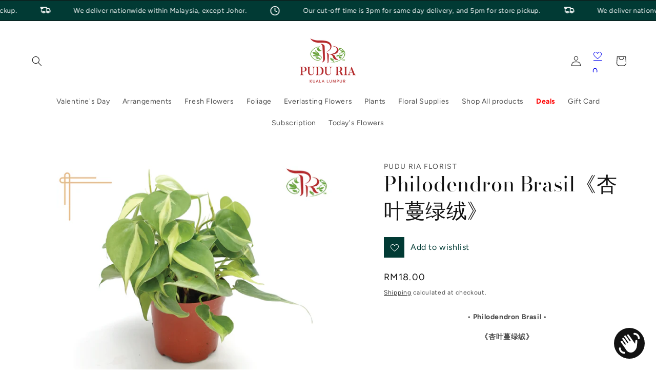

--- FILE ---
content_type: text/html; charset=UTF-8
request_url: https://app.inspon.com/dev-app/backend/api/api.php
body_size: 164
content:
{"product":{"title":"Philodendron Brasil\u300a\u674f\u53f6\u8513\u7eff\u7ed2\u300b","featuredImage":{"id":"gid:\/\/shopify\/ProductImage\/31213273415857"},"options":[{"name":"Title","values":["Default Title"]}],"variants":[{"id":40777581789361,"option1":"Default Title","title":"Default Title","price":"18.00"}]},"collection":[{"title":"Air Purifying"},{"title":"Plants"},{"title":"Low Maintenance"},{"title":"Philodendron"},{"title":"Indoor Plants"},{"title":"Best Seller (internal use)"},{"title":"Flowers by occasions"},{"title":"Chinese New Year"},{"title":"New Arrivals"},{"title":"Best Selling Products"},{"title":"Newest Products"},{"title":"Best Selling Plants"},{"title":"New Arrival Plants"},{"title":"All Products"},{"title":"Repotting Plant-Small"},{"title":"Products"},{"title":"[CloudSearch app] All products"},{"title":"Outdoor Plants"}]}

--- FILE ---
content_type: text/html; charset=UTF-8
request_url: https://app.inspon.com/dev-app/backend/api/api.php
body_size: 1238
content:
{"data":[{"fieldType":"combined","fieldname":"Gift Card & Notes","fontColor":"#000000","textColor":"#000000","appVariant":[],"allVariants":true,"borderColor":"#cccccc","commonReqMsg":"Please fill this field, before adding to cart!","inpFieldType":"both","textFontSize":"16","tooltipColor":"#000000","allFieldsData":[{"data":{"swatchSize":"Large","fieldValues":["Default","Best Wishes"],"propertyName":"Gift Card","swatchColors":["#000000","#000"],"swatchSqaure":true,"swatchHeading":"Choose a gift card:","customLanguage":[],"swatchMultiSel":false,"swatchesImages":[{"name":"2021-floristgreetingcard-A4-horizontal-FA.png","size":"220257","base64":"https:\/\/inspon-app.com\/textboxImages\/52b2f4a7-df94-441c-850a-fabdd4b6d200.png","orignalName":{}},{"name":"OCIOuiaB1624608806.jpg.webp","size":"32638","base64":"https:\/\/inspon-app.com\/textboxImages\/09398e64-d362-4026-870f-fbbc58b54f96.webp","orignalName":{}}],"swatchPreselect":false,"conditionalLogic":false,"customPriceAddon":["0.00","2.00","2.00","2.00","2.00","2.00"],"swatchChooseText":"No selection","swatchColorModal":[false,false],"swatchPreOptions":[{"label":"Default","value":"Default"},{"label":"Best Wishes","value":"Best Wishes"}],"rightToLeftOption":false,"swatchPreSelValue":"","prodPriceAddonData":[{"id":"","price":"","prodId":"","prodType":"","prodTitle":"","variantTitle":""},{"id":"45438681153713","price":"2.00","prodId":"8299842044081","prodType":"addon","prodTitle":"Default Title","variantTitle":"Default Title"},{"id":"45438681809073","price":"2.00","prodId":"8299842699441","prodType":"addon","prodTitle":"Default Title","variantTitle":"Default Title"},{"id":"45438682661041","price":"2.00","prodId":"8299843354801","prodType":"addon","prodTitle":"Default Title","variantTitle":"Default Title"},{"id":"45438683250865","price":"2.00","prodId":"8299843911857","prodType":"addon","prodTitle":"Default Title","variantTitle":"Default Title"},{"id":"45438684070065","price":"2.00","prodId":"8299844501681","prodType":"addon","prodTitle":"Default Title","variantTitle":"Default Title"}],"maxFieldLengthOption":false,"textFieldCustomPrice":true,"textFieldTranslation":false,"conditionalLogicOption":"select","textFieldtoolTipOption":false,"textFieldRequiredOption":false,"conditionalLogicHasValue":"has"},"name":"Choose a gift card:","type":"swatch"},{"data":{"fieldSize":"multiline","fieldLabel":"Gift Message","placeholder":"Write your message here","propertyName":"Gift Message","customLanguage":[],"maxFieldLength":"200","conditionalLogic":false,"customPriceAddon":"","rightToLeftOption":false,"prodPriceAddonData":[{"id":"","price":"","prodId":"","prodType":"","prodTitle":"","variantTitle":""}],"fieldResizeDisabled":false,"maxFieldLengthOption":true,"textFieldCustomPrice":false,"textFieldTranslation":false,"textFieldtoolTipInfo":"Tooltip info text","conditionalLogicOption":"select","textFieldtoolTipOption":false,"textFieldRequiredOption":false,"conditionalLogicHasValue":"has"},"name":"Gift Message","type":"textfield"}],"inputFontSize":"14","textFieldWidth":"fill","backgroundColor":"#ffffff","allVariantValues":[],"borderRadiusSize":"0","placeholderColor":"#cccccc","productCondition":{"products":[],"condition":[],"collection":["Fresh Cut Flowers","Plants","Everlasting Flowers","Flower & Plant Arrangement"],"prodTitleEqual":[],"prodTitleContains":[],"collectionTitleEqual":[],"collectionTitleContains":[]},"thisProductCheck":false,"thisVariantCheck":false,"allConditionCheck":false,"anyConditionCheck":false,"allConditionVariant":false,"allVariantValuesNew":[],"anyConditionVariant":false,"fieldResizeDisabled":false,"thisCollectionCheck":true,"defaultTextfieldFont":"3","noneConditionVariant":false,"selectedProductsdata":[],"showOnAllFieldsCheck":false,"selectedCollectionsData":[{"id":"279928406193","title":"Fresh Cut Flowers"},{"id":"279928537265","title":"Plants"},{"id":"312679334065","title":"Everlasting Flowers"},{"id":"312661180593","title":"Flower & Plant Arrangement"}],"data_id":"115806"},{"fieldType":"combined","fieldname":"Participant Details","fontColor":"#000000","textColor":"#000000","appVariant":[],"allVariants":true,"borderColor":"#cccccc","commonReqMsg":"Please fill this field, before adding to cart!","inpFieldType":"both","textFontSize":"14","tooltipColor":"#000000","allFieldsData":[{"data":{"value":"<div><p>Each participant details must be given for certificate of attendance purposes.<\/p><\/div>","heading":"Participant Details","headAlign":"left","textAlign":"left","propertyName":"Description","customLanguage":[],"conditionalLogic":false,"customPriceAddon":"","rightToLeftOption":false,"prodPriceAddonData":[{"id":"","price":"","prodId":"","prodType":"","prodTitle":"","variantTitle":""}],"maxFieldLengthOption":false,"textFieldCustomPrice":false,"textFieldTranslation":false,"conditionalLogicOption":"select","textFieldtoolTipOption":false,"textFieldRequiredOption":false,"conditionalLogicHasValue":"has"},"name":"Participant Details","type":"description"},{"data":{"fieldSize":"singleline","fieldLabel":"Full Name","placeholder":"","propertyName":"Textfield","customLanguage":[],"maxFieldLength":"50","conditionalLogic":false,"customPriceAddon":"","rightToLeftOption":false,"prodPriceAddonData":[{"id":"","price":"","prodId":"","prodType":"","prodTitle":"","variantTitle":""}],"fieldResizeDisabled":false,"maxFieldLengthOption":false,"textFieldCustomPrice":false,"textFieldTranslation":false,"textFieldtoolTipInfo":"Tooltip info text","conditionalLogicOption":"select","textFieldtoolTipOption":false,"textFieldRequiredOption":true,"conditionalLogicHasValue":"has"},"name":"Full Name","type":"textfield"},{"data":{"fieldSize":"singleline","fieldLabel":"Mobile Number","placeholder":"e.g. +60 12-123 4567","propertyName":"Textfield","customLanguage":[],"maxFieldLength":"50","conditionalLogic":false,"customPriceAddon":"","rightToLeftOption":false,"prodPriceAddonData":[{"id":"","price":"","prodId":"","prodType":"","prodTitle":"","variantTitle":""}],"fieldResizeDisabled":false,"maxFieldLengthOption":false,"textFieldCustomPrice":false,"textFieldTranslation":false,"textFieldtoolTipInfo":"Tooltip info text","conditionalLogicOption":"select","textFieldtoolTipOption":false,"textFieldRequiredOption":true,"conditionalLogicHasValue":"has"},"name":"Mobile Number","type":"textfield"}],"inputFontSize":"12","textFieldWidth":"auto","backgroundColor":"#ffffff","allVariantValues":[],"borderRadiusSize":"0","placeholderColor":"#cccccc","productCondition":{"products":["November Daily Florist Workshop by Emyu Studio"],"condition":[],"collection":[],"prodTitleEqual":[],"prodTitleContains":[],"collectionTitleEqual":[],"collectionTitleContains":[]},"thisProductCheck":true,"thisVariantCheck":false,"allConditionCheck":false,"anyConditionCheck":false,"allConditionVariant":false,"allVariantValuesNew":[],"anyConditionVariant":false,"fieldResizeDisabled":false,"thisCollectionCheck":false,"defaultTextfieldFont":"1","noneConditionVariant":false,"selectedProductsdata":[{"id":"8862428659889","title":"November Daily Florist Workshop by Emyu Studio"}],"showOnAllFieldsCheck":false,"selectedCollectionsData":[],"data_id":"130691"}],"image_record":0,"notesAttr":"{\"notes\":false,\"buynowbutton\":false,\"anounceUpd\":false,\"newInstall\":false}","themeVersion":"1.0 theme"}

--- FILE ---
content_type: text/html; charset=utf-8
request_url: https://www.google.com/recaptcha/enterprise/anchor?ar=1&k=6LdEwsYnAAAAAL9T92sOraT4CDI-QIVuDYAGwdOy&co=aHR0cHM6Ly9wcmZsb3Jpc3QuY29tLm15OjQ0Mw..&hl=en&v=PoyoqOPhxBO7pBk68S4YbpHZ&size=invisible&anchor-ms=20000&execute-ms=30000&cb=1kvt8twt2evm
body_size: 48560
content:
<!DOCTYPE HTML><html dir="ltr" lang="en"><head><meta http-equiv="Content-Type" content="text/html; charset=UTF-8">
<meta http-equiv="X-UA-Compatible" content="IE=edge">
<title>reCAPTCHA</title>
<style type="text/css">
/* cyrillic-ext */
@font-face {
  font-family: 'Roboto';
  font-style: normal;
  font-weight: 400;
  font-stretch: 100%;
  src: url(//fonts.gstatic.com/s/roboto/v48/KFO7CnqEu92Fr1ME7kSn66aGLdTylUAMa3GUBHMdazTgWw.woff2) format('woff2');
  unicode-range: U+0460-052F, U+1C80-1C8A, U+20B4, U+2DE0-2DFF, U+A640-A69F, U+FE2E-FE2F;
}
/* cyrillic */
@font-face {
  font-family: 'Roboto';
  font-style: normal;
  font-weight: 400;
  font-stretch: 100%;
  src: url(//fonts.gstatic.com/s/roboto/v48/KFO7CnqEu92Fr1ME7kSn66aGLdTylUAMa3iUBHMdazTgWw.woff2) format('woff2');
  unicode-range: U+0301, U+0400-045F, U+0490-0491, U+04B0-04B1, U+2116;
}
/* greek-ext */
@font-face {
  font-family: 'Roboto';
  font-style: normal;
  font-weight: 400;
  font-stretch: 100%;
  src: url(//fonts.gstatic.com/s/roboto/v48/KFO7CnqEu92Fr1ME7kSn66aGLdTylUAMa3CUBHMdazTgWw.woff2) format('woff2');
  unicode-range: U+1F00-1FFF;
}
/* greek */
@font-face {
  font-family: 'Roboto';
  font-style: normal;
  font-weight: 400;
  font-stretch: 100%;
  src: url(//fonts.gstatic.com/s/roboto/v48/KFO7CnqEu92Fr1ME7kSn66aGLdTylUAMa3-UBHMdazTgWw.woff2) format('woff2');
  unicode-range: U+0370-0377, U+037A-037F, U+0384-038A, U+038C, U+038E-03A1, U+03A3-03FF;
}
/* math */
@font-face {
  font-family: 'Roboto';
  font-style: normal;
  font-weight: 400;
  font-stretch: 100%;
  src: url(//fonts.gstatic.com/s/roboto/v48/KFO7CnqEu92Fr1ME7kSn66aGLdTylUAMawCUBHMdazTgWw.woff2) format('woff2');
  unicode-range: U+0302-0303, U+0305, U+0307-0308, U+0310, U+0312, U+0315, U+031A, U+0326-0327, U+032C, U+032F-0330, U+0332-0333, U+0338, U+033A, U+0346, U+034D, U+0391-03A1, U+03A3-03A9, U+03B1-03C9, U+03D1, U+03D5-03D6, U+03F0-03F1, U+03F4-03F5, U+2016-2017, U+2034-2038, U+203C, U+2040, U+2043, U+2047, U+2050, U+2057, U+205F, U+2070-2071, U+2074-208E, U+2090-209C, U+20D0-20DC, U+20E1, U+20E5-20EF, U+2100-2112, U+2114-2115, U+2117-2121, U+2123-214F, U+2190, U+2192, U+2194-21AE, U+21B0-21E5, U+21F1-21F2, U+21F4-2211, U+2213-2214, U+2216-22FF, U+2308-230B, U+2310, U+2319, U+231C-2321, U+2336-237A, U+237C, U+2395, U+239B-23B7, U+23D0, U+23DC-23E1, U+2474-2475, U+25AF, U+25B3, U+25B7, U+25BD, U+25C1, U+25CA, U+25CC, U+25FB, U+266D-266F, U+27C0-27FF, U+2900-2AFF, U+2B0E-2B11, U+2B30-2B4C, U+2BFE, U+3030, U+FF5B, U+FF5D, U+1D400-1D7FF, U+1EE00-1EEFF;
}
/* symbols */
@font-face {
  font-family: 'Roboto';
  font-style: normal;
  font-weight: 400;
  font-stretch: 100%;
  src: url(//fonts.gstatic.com/s/roboto/v48/KFO7CnqEu92Fr1ME7kSn66aGLdTylUAMaxKUBHMdazTgWw.woff2) format('woff2');
  unicode-range: U+0001-000C, U+000E-001F, U+007F-009F, U+20DD-20E0, U+20E2-20E4, U+2150-218F, U+2190, U+2192, U+2194-2199, U+21AF, U+21E6-21F0, U+21F3, U+2218-2219, U+2299, U+22C4-22C6, U+2300-243F, U+2440-244A, U+2460-24FF, U+25A0-27BF, U+2800-28FF, U+2921-2922, U+2981, U+29BF, U+29EB, U+2B00-2BFF, U+4DC0-4DFF, U+FFF9-FFFB, U+10140-1018E, U+10190-1019C, U+101A0, U+101D0-101FD, U+102E0-102FB, U+10E60-10E7E, U+1D2C0-1D2D3, U+1D2E0-1D37F, U+1F000-1F0FF, U+1F100-1F1AD, U+1F1E6-1F1FF, U+1F30D-1F30F, U+1F315, U+1F31C, U+1F31E, U+1F320-1F32C, U+1F336, U+1F378, U+1F37D, U+1F382, U+1F393-1F39F, U+1F3A7-1F3A8, U+1F3AC-1F3AF, U+1F3C2, U+1F3C4-1F3C6, U+1F3CA-1F3CE, U+1F3D4-1F3E0, U+1F3ED, U+1F3F1-1F3F3, U+1F3F5-1F3F7, U+1F408, U+1F415, U+1F41F, U+1F426, U+1F43F, U+1F441-1F442, U+1F444, U+1F446-1F449, U+1F44C-1F44E, U+1F453, U+1F46A, U+1F47D, U+1F4A3, U+1F4B0, U+1F4B3, U+1F4B9, U+1F4BB, U+1F4BF, U+1F4C8-1F4CB, U+1F4D6, U+1F4DA, U+1F4DF, U+1F4E3-1F4E6, U+1F4EA-1F4ED, U+1F4F7, U+1F4F9-1F4FB, U+1F4FD-1F4FE, U+1F503, U+1F507-1F50B, U+1F50D, U+1F512-1F513, U+1F53E-1F54A, U+1F54F-1F5FA, U+1F610, U+1F650-1F67F, U+1F687, U+1F68D, U+1F691, U+1F694, U+1F698, U+1F6AD, U+1F6B2, U+1F6B9-1F6BA, U+1F6BC, U+1F6C6-1F6CF, U+1F6D3-1F6D7, U+1F6E0-1F6EA, U+1F6F0-1F6F3, U+1F6F7-1F6FC, U+1F700-1F7FF, U+1F800-1F80B, U+1F810-1F847, U+1F850-1F859, U+1F860-1F887, U+1F890-1F8AD, U+1F8B0-1F8BB, U+1F8C0-1F8C1, U+1F900-1F90B, U+1F93B, U+1F946, U+1F984, U+1F996, U+1F9E9, U+1FA00-1FA6F, U+1FA70-1FA7C, U+1FA80-1FA89, U+1FA8F-1FAC6, U+1FACE-1FADC, U+1FADF-1FAE9, U+1FAF0-1FAF8, U+1FB00-1FBFF;
}
/* vietnamese */
@font-face {
  font-family: 'Roboto';
  font-style: normal;
  font-weight: 400;
  font-stretch: 100%;
  src: url(//fonts.gstatic.com/s/roboto/v48/KFO7CnqEu92Fr1ME7kSn66aGLdTylUAMa3OUBHMdazTgWw.woff2) format('woff2');
  unicode-range: U+0102-0103, U+0110-0111, U+0128-0129, U+0168-0169, U+01A0-01A1, U+01AF-01B0, U+0300-0301, U+0303-0304, U+0308-0309, U+0323, U+0329, U+1EA0-1EF9, U+20AB;
}
/* latin-ext */
@font-face {
  font-family: 'Roboto';
  font-style: normal;
  font-weight: 400;
  font-stretch: 100%;
  src: url(//fonts.gstatic.com/s/roboto/v48/KFO7CnqEu92Fr1ME7kSn66aGLdTylUAMa3KUBHMdazTgWw.woff2) format('woff2');
  unicode-range: U+0100-02BA, U+02BD-02C5, U+02C7-02CC, U+02CE-02D7, U+02DD-02FF, U+0304, U+0308, U+0329, U+1D00-1DBF, U+1E00-1E9F, U+1EF2-1EFF, U+2020, U+20A0-20AB, U+20AD-20C0, U+2113, U+2C60-2C7F, U+A720-A7FF;
}
/* latin */
@font-face {
  font-family: 'Roboto';
  font-style: normal;
  font-weight: 400;
  font-stretch: 100%;
  src: url(//fonts.gstatic.com/s/roboto/v48/KFO7CnqEu92Fr1ME7kSn66aGLdTylUAMa3yUBHMdazQ.woff2) format('woff2');
  unicode-range: U+0000-00FF, U+0131, U+0152-0153, U+02BB-02BC, U+02C6, U+02DA, U+02DC, U+0304, U+0308, U+0329, U+2000-206F, U+20AC, U+2122, U+2191, U+2193, U+2212, U+2215, U+FEFF, U+FFFD;
}
/* cyrillic-ext */
@font-face {
  font-family: 'Roboto';
  font-style: normal;
  font-weight: 500;
  font-stretch: 100%;
  src: url(//fonts.gstatic.com/s/roboto/v48/KFO7CnqEu92Fr1ME7kSn66aGLdTylUAMa3GUBHMdazTgWw.woff2) format('woff2');
  unicode-range: U+0460-052F, U+1C80-1C8A, U+20B4, U+2DE0-2DFF, U+A640-A69F, U+FE2E-FE2F;
}
/* cyrillic */
@font-face {
  font-family: 'Roboto';
  font-style: normal;
  font-weight: 500;
  font-stretch: 100%;
  src: url(//fonts.gstatic.com/s/roboto/v48/KFO7CnqEu92Fr1ME7kSn66aGLdTylUAMa3iUBHMdazTgWw.woff2) format('woff2');
  unicode-range: U+0301, U+0400-045F, U+0490-0491, U+04B0-04B1, U+2116;
}
/* greek-ext */
@font-face {
  font-family: 'Roboto';
  font-style: normal;
  font-weight: 500;
  font-stretch: 100%;
  src: url(//fonts.gstatic.com/s/roboto/v48/KFO7CnqEu92Fr1ME7kSn66aGLdTylUAMa3CUBHMdazTgWw.woff2) format('woff2');
  unicode-range: U+1F00-1FFF;
}
/* greek */
@font-face {
  font-family: 'Roboto';
  font-style: normal;
  font-weight: 500;
  font-stretch: 100%;
  src: url(//fonts.gstatic.com/s/roboto/v48/KFO7CnqEu92Fr1ME7kSn66aGLdTylUAMa3-UBHMdazTgWw.woff2) format('woff2');
  unicode-range: U+0370-0377, U+037A-037F, U+0384-038A, U+038C, U+038E-03A1, U+03A3-03FF;
}
/* math */
@font-face {
  font-family: 'Roboto';
  font-style: normal;
  font-weight: 500;
  font-stretch: 100%;
  src: url(//fonts.gstatic.com/s/roboto/v48/KFO7CnqEu92Fr1ME7kSn66aGLdTylUAMawCUBHMdazTgWw.woff2) format('woff2');
  unicode-range: U+0302-0303, U+0305, U+0307-0308, U+0310, U+0312, U+0315, U+031A, U+0326-0327, U+032C, U+032F-0330, U+0332-0333, U+0338, U+033A, U+0346, U+034D, U+0391-03A1, U+03A3-03A9, U+03B1-03C9, U+03D1, U+03D5-03D6, U+03F0-03F1, U+03F4-03F5, U+2016-2017, U+2034-2038, U+203C, U+2040, U+2043, U+2047, U+2050, U+2057, U+205F, U+2070-2071, U+2074-208E, U+2090-209C, U+20D0-20DC, U+20E1, U+20E5-20EF, U+2100-2112, U+2114-2115, U+2117-2121, U+2123-214F, U+2190, U+2192, U+2194-21AE, U+21B0-21E5, U+21F1-21F2, U+21F4-2211, U+2213-2214, U+2216-22FF, U+2308-230B, U+2310, U+2319, U+231C-2321, U+2336-237A, U+237C, U+2395, U+239B-23B7, U+23D0, U+23DC-23E1, U+2474-2475, U+25AF, U+25B3, U+25B7, U+25BD, U+25C1, U+25CA, U+25CC, U+25FB, U+266D-266F, U+27C0-27FF, U+2900-2AFF, U+2B0E-2B11, U+2B30-2B4C, U+2BFE, U+3030, U+FF5B, U+FF5D, U+1D400-1D7FF, U+1EE00-1EEFF;
}
/* symbols */
@font-face {
  font-family: 'Roboto';
  font-style: normal;
  font-weight: 500;
  font-stretch: 100%;
  src: url(//fonts.gstatic.com/s/roboto/v48/KFO7CnqEu92Fr1ME7kSn66aGLdTylUAMaxKUBHMdazTgWw.woff2) format('woff2');
  unicode-range: U+0001-000C, U+000E-001F, U+007F-009F, U+20DD-20E0, U+20E2-20E4, U+2150-218F, U+2190, U+2192, U+2194-2199, U+21AF, U+21E6-21F0, U+21F3, U+2218-2219, U+2299, U+22C4-22C6, U+2300-243F, U+2440-244A, U+2460-24FF, U+25A0-27BF, U+2800-28FF, U+2921-2922, U+2981, U+29BF, U+29EB, U+2B00-2BFF, U+4DC0-4DFF, U+FFF9-FFFB, U+10140-1018E, U+10190-1019C, U+101A0, U+101D0-101FD, U+102E0-102FB, U+10E60-10E7E, U+1D2C0-1D2D3, U+1D2E0-1D37F, U+1F000-1F0FF, U+1F100-1F1AD, U+1F1E6-1F1FF, U+1F30D-1F30F, U+1F315, U+1F31C, U+1F31E, U+1F320-1F32C, U+1F336, U+1F378, U+1F37D, U+1F382, U+1F393-1F39F, U+1F3A7-1F3A8, U+1F3AC-1F3AF, U+1F3C2, U+1F3C4-1F3C6, U+1F3CA-1F3CE, U+1F3D4-1F3E0, U+1F3ED, U+1F3F1-1F3F3, U+1F3F5-1F3F7, U+1F408, U+1F415, U+1F41F, U+1F426, U+1F43F, U+1F441-1F442, U+1F444, U+1F446-1F449, U+1F44C-1F44E, U+1F453, U+1F46A, U+1F47D, U+1F4A3, U+1F4B0, U+1F4B3, U+1F4B9, U+1F4BB, U+1F4BF, U+1F4C8-1F4CB, U+1F4D6, U+1F4DA, U+1F4DF, U+1F4E3-1F4E6, U+1F4EA-1F4ED, U+1F4F7, U+1F4F9-1F4FB, U+1F4FD-1F4FE, U+1F503, U+1F507-1F50B, U+1F50D, U+1F512-1F513, U+1F53E-1F54A, U+1F54F-1F5FA, U+1F610, U+1F650-1F67F, U+1F687, U+1F68D, U+1F691, U+1F694, U+1F698, U+1F6AD, U+1F6B2, U+1F6B9-1F6BA, U+1F6BC, U+1F6C6-1F6CF, U+1F6D3-1F6D7, U+1F6E0-1F6EA, U+1F6F0-1F6F3, U+1F6F7-1F6FC, U+1F700-1F7FF, U+1F800-1F80B, U+1F810-1F847, U+1F850-1F859, U+1F860-1F887, U+1F890-1F8AD, U+1F8B0-1F8BB, U+1F8C0-1F8C1, U+1F900-1F90B, U+1F93B, U+1F946, U+1F984, U+1F996, U+1F9E9, U+1FA00-1FA6F, U+1FA70-1FA7C, U+1FA80-1FA89, U+1FA8F-1FAC6, U+1FACE-1FADC, U+1FADF-1FAE9, U+1FAF0-1FAF8, U+1FB00-1FBFF;
}
/* vietnamese */
@font-face {
  font-family: 'Roboto';
  font-style: normal;
  font-weight: 500;
  font-stretch: 100%;
  src: url(//fonts.gstatic.com/s/roboto/v48/KFO7CnqEu92Fr1ME7kSn66aGLdTylUAMa3OUBHMdazTgWw.woff2) format('woff2');
  unicode-range: U+0102-0103, U+0110-0111, U+0128-0129, U+0168-0169, U+01A0-01A1, U+01AF-01B0, U+0300-0301, U+0303-0304, U+0308-0309, U+0323, U+0329, U+1EA0-1EF9, U+20AB;
}
/* latin-ext */
@font-face {
  font-family: 'Roboto';
  font-style: normal;
  font-weight: 500;
  font-stretch: 100%;
  src: url(//fonts.gstatic.com/s/roboto/v48/KFO7CnqEu92Fr1ME7kSn66aGLdTylUAMa3KUBHMdazTgWw.woff2) format('woff2');
  unicode-range: U+0100-02BA, U+02BD-02C5, U+02C7-02CC, U+02CE-02D7, U+02DD-02FF, U+0304, U+0308, U+0329, U+1D00-1DBF, U+1E00-1E9F, U+1EF2-1EFF, U+2020, U+20A0-20AB, U+20AD-20C0, U+2113, U+2C60-2C7F, U+A720-A7FF;
}
/* latin */
@font-face {
  font-family: 'Roboto';
  font-style: normal;
  font-weight: 500;
  font-stretch: 100%;
  src: url(//fonts.gstatic.com/s/roboto/v48/KFO7CnqEu92Fr1ME7kSn66aGLdTylUAMa3yUBHMdazQ.woff2) format('woff2');
  unicode-range: U+0000-00FF, U+0131, U+0152-0153, U+02BB-02BC, U+02C6, U+02DA, U+02DC, U+0304, U+0308, U+0329, U+2000-206F, U+20AC, U+2122, U+2191, U+2193, U+2212, U+2215, U+FEFF, U+FFFD;
}
/* cyrillic-ext */
@font-face {
  font-family: 'Roboto';
  font-style: normal;
  font-weight: 900;
  font-stretch: 100%;
  src: url(//fonts.gstatic.com/s/roboto/v48/KFO7CnqEu92Fr1ME7kSn66aGLdTylUAMa3GUBHMdazTgWw.woff2) format('woff2');
  unicode-range: U+0460-052F, U+1C80-1C8A, U+20B4, U+2DE0-2DFF, U+A640-A69F, U+FE2E-FE2F;
}
/* cyrillic */
@font-face {
  font-family: 'Roboto';
  font-style: normal;
  font-weight: 900;
  font-stretch: 100%;
  src: url(//fonts.gstatic.com/s/roboto/v48/KFO7CnqEu92Fr1ME7kSn66aGLdTylUAMa3iUBHMdazTgWw.woff2) format('woff2');
  unicode-range: U+0301, U+0400-045F, U+0490-0491, U+04B0-04B1, U+2116;
}
/* greek-ext */
@font-face {
  font-family: 'Roboto';
  font-style: normal;
  font-weight: 900;
  font-stretch: 100%;
  src: url(//fonts.gstatic.com/s/roboto/v48/KFO7CnqEu92Fr1ME7kSn66aGLdTylUAMa3CUBHMdazTgWw.woff2) format('woff2');
  unicode-range: U+1F00-1FFF;
}
/* greek */
@font-face {
  font-family: 'Roboto';
  font-style: normal;
  font-weight: 900;
  font-stretch: 100%;
  src: url(//fonts.gstatic.com/s/roboto/v48/KFO7CnqEu92Fr1ME7kSn66aGLdTylUAMa3-UBHMdazTgWw.woff2) format('woff2');
  unicode-range: U+0370-0377, U+037A-037F, U+0384-038A, U+038C, U+038E-03A1, U+03A3-03FF;
}
/* math */
@font-face {
  font-family: 'Roboto';
  font-style: normal;
  font-weight: 900;
  font-stretch: 100%;
  src: url(//fonts.gstatic.com/s/roboto/v48/KFO7CnqEu92Fr1ME7kSn66aGLdTylUAMawCUBHMdazTgWw.woff2) format('woff2');
  unicode-range: U+0302-0303, U+0305, U+0307-0308, U+0310, U+0312, U+0315, U+031A, U+0326-0327, U+032C, U+032F-0330, U+0332-0333, U+0338, U+033A, U+0346, U+034D, U+0391-03A1, U+03A3-03A9, U+03B1-03C9, U+03D1, U+03D5-03D6, U+03F0-03F1, U+03F4-03F5, U+2016-2017, U+2034-2038, U+203C, U+2040, U+2043, U+2047, U+2050, U+2057, U+205F, U+2070-2071, U+2074-208E, U+2090-209C, U+20D0-20DC, U+20E1, U+20E5-20EF, U+2100-2112, U+2114-2115, U+2117-2121, U+2123-214F, U+2190, U+2192, U+2194-21AE, U+21B0-21E5, U+21F1-21F2, U+21F4-2211, U+2213-2214, U+2216-22FF, U+2308-230B, U+2310, U+2319, U+231C-2321, U+2336-237A, U+237C, U+2395, U+239B-23B7, U+23D0, U+23DC-23E1, U+2474-2475, U+25AF, U+25B3, U+25B7, U+25BD, U+25C1, U+25CA, U+25CC, U+25FB, U+266D-266F, U+27C0-27FF, U+2900-2AFF, U+2B0E-2B11, U+2B30-2B4C, U+2BFE, U+3030, U+FF5B, U+FF5D, U+1D400-1D7FF, U+1EE00-1EEFF;
}
/* symbols */
@font-face {
  font-family: 'Roboto';
  font-style: normal;
  font-weight: 900;
  font-stretch: 100%;
  src: url(//fonts.gstatic.com/s/roboto/v48/KFO7CnqEu92Fr1ME7kSn66aGLdTylUAMaxKUBHMdazTgWw.woff2) format('woff2');
  unicode-range: U+0001-000C, U+000E-001F, U+007F-009F, U+20DD-20E0, U+20E2-20E4, U+2150-218F, U+2190, U+2192, U+2194-2199, U+21AF, U+21E6-21F0, U+21F3, U+2218-2219, U+2299, U+22C4-22C6, U+2300-243F, U+2440-244A, U+2460-24FF, U+25A0-27BF, U+2800-28FF, U+2921-2922, U+2981, U+29BF, U+29EB, U+2B00-2BFF, U+4DC0-4DFF, U+FFF9-FFFB, U+10140-1018E, U+10190-1019C, U+101A0, U+101D0-101FD, U+102E0-102FB, U+10E60-10E7E, U+1D2C0-1D2D3, U+1D2E0-1D37F, U+1F000-1F0FF, U+1F100-1F1AD, U+1F1E6-1F1FF, U+1F30D-1F30F, U+1F315, U+1F31C, U+1F31E, U+1F320-1F32C, U+1F336, U+1F378, U+1F37D, U+1F382, U+1F393-1F39F, U+1F3A7-1F3A8, U+1F3AC-1F3AF, U+1F3C2, U+1F3C4-1F3C6, U+1F3CA-1F3CE, U+1F3D4-1F3E0, U+1F3ED, U+1F3F1-1F3F3, U+1F3F5-1F3F7, U+1F408, U+1F415, U+1F41F, U+1F426, U+1F43F, U+1F441-1F442, U+1F444, U+1F446-1F449, U+1F44C-1F44E, U+1F453, U+1F46A, U+1F47D, U+1F4A3, U+1F4B0, U+1F4B3, U+1F4B9, U+1F4BB, U+1F4BF, U+1F4C8-1F4CB, U+1F4D6, U+1F4DA, U+1F4DF, U+1F4E3-1F4E6, U+1F4EA-1F4ED, U+1F4F7, U+1F4F9-1F4FB, U+1F4FD-1F4FE, U+1F503, U+1F507-1F50B, U+1F50D, U+1F512-1F513, U+1F53E-1F54A, U+1F54F-1F5FA, U+1F610, U+1F650-1F67F, U+1F687, U+1F68D, U+1F691, U+1F694, U+1F698, U+1F6AD, U+1F6B2, U+1F6B9-1F6BA, U+1F6BC, U+1F6C6-1F6CF, U+1F6D3-1F6D7, U+1F6E0-1F6EA, U+1F6F0-1F6F3, U+1F6F7-1F6FC, U+1F700-1F7FF, U+1F800-1F80B, U+1F810-1F847, U+1F850-1F859, U+1F860-1F887, U+1F890-1F8AD, U+1F8B0-1F8BB, U+1F8C0-1F8C1, U+1F900-1F90B, U+1F93B, U+1F946, U+1F984, U+1F996, U+1F9E9, U+1FA00-1FA6F, U+1FA70-1FA7C, U+1FA80-1FA89, U+1FA8F-1FAC6, U+1FACE-1FADC, U+1FADF-1FAE9, U+1FAF0-1FAF8, U+1FB00-1FBFF;
}
/* vietnamese */
@font-face {
  font-family: 'Roboto';
  font-style: normal;
  font-weight: 900;
  font-stretch: 100%;
  src: url(//fonts.gstatic.com/s/roboto/v48/KFO7CnqEu92Fr1ME7kSn66aGLdTylUAMa3OUBHMdazTgWw.woff2) format('woff2');
  unicode-range: U+0102-0103, U+0110-0111, U+0128-0129, U+0168-0169, U+01A0-01A1, U+01AF-01B0, U+0300-0301, U+0303-0304, U+0308-0309, U+0323, U+0329, U+1EA0-1EF9, U+20AB;
}
/* latin-ext */
@font-face {
  font-family: 'Roboto';
  font-style: normal;
  font-weight: 900;
  font-stretch: 100%;
  src: url(//fonts.gstatic.com/s/roboto/v48/KFO7CnqEu92Fr1ME7kSn66aGLdTylUAMa3KUBHMdazTgWw.woff2) format('woff2');
  unicode-range: U+0100-02BA, U+02BD-02C5, U+02C7-02CC, U+02CE-02D7, U+02DD-02FF, U+0304, U+0308, U+0329, U+1D00-1DBF, U+1E00-1E9F, U+1EF2-1EFF, U+2020, U+20A0-20AB, U+20AD-20C0, U+2113, U+2C60-2C7F, U+A720-A7FF;
}
/* latin */
@font-face {
  font-family: 'Roboto';
  font-style: normal;
  font-weight: 900;
  font-stretch: 100%;
  src: url(//fonts.gstatic.com/s/roboto/v48/KFO7CnqEu92Fr1ME7kSn66aGLdTylUAMa3yUBHMdazQ.woff2) format('woff2');
  unicode-range: U+0000-00FF, U+0131, U+0152-0153, U+02BB-02BC, U+02C6, U+02DA, U+02DC, U+0304, U+0308, U+0329, U+2000-206F, U+20AC, U+2122, U+2191, U+2193, U+2212, U+2215, U+FEFF, U+FFFD;
}

</style>
<link rel="stylesheet" type="text/css" href="https://www.gstatic.com/recaptcha/releases/PoyoqOPhxBO7pBk68S4YbpHZ/styles__ltr.css">
<script nonce="Cc7umm1JTDGzAys5QMa-4A" type="text/javascript">window['__recaptcha_api'] = 'https://www.google.com/recaptcha/enterprise/';</script>
<script type="text/javascript" src="https://www.gstatic.com/recaptcha/releases/PoyoqOPhxBO7pBk68S4YbpHZ/recaptcha__en.js" nonce="Cc7umm1JTDGzAys5QMa-4A">
      
    </script></head>
<body><div id="rc-anchor-alert" class="rc-anchor-alert"></div>
<input type="hidden" id="recaptcha-token" value="[base64]">
<script type="text/javascript" nonce="Cc7umm1JTDGzAys5QMa-4A">
      recaptcha.anchor.Main.init("[\x22ainput\x22,[\x22bgdata\x22,\x22\x22,\[base64]/[base64]/[base64]/[base64]/[base64]/[base64]/KGcoTywyNTMsTy5PKSxVRyhPLEMpKTpnKE8sMjUzLEMpLE8pKSxsKSksTykpfSxieT1mdW5jdGlvbihDLE8sdSxsKXtmb3IobD0odT1SKEMpLDApO08+MDtPLS0pbD1sPDw4fFooQyk7ZyhDLHUsbCl9LFVHPWZ1bmN0aW9uKEMsTyl7Qy5pLmxlbmd0aD4xMDQ/[base64]/[base64]/[base64]/[base64]/[base64]/[base64]/[base64]\\u003d\x22,\[base64]\\u003d\\u003d\x22,\x22X8KCNcKPwrofw4V7wqLCjsODw7FAwo7Dv8KbwpQHwobDo3TCuC8OwqUOwpFXw4/DnDRUdsKVw6nDusOkeEgDfcKdw6t3w6HCvWU0worDiMOwwrbCuMKfwp7Cq8KKFsK7wqx+wog9wq1kw5nCvjgZw7bCvQrDj17DoBtmUcOCwp1nw44TAcONwozDpsKVaxnCvC8JSxzCvMOTMMKnwpbDnwzCl3EtQcK/w7tAw7BKOBUTw4zDiMKtS8OAXMKUwoJpwrnDh1vDksKuLDbDpwzCpsOuw6VhHgDDg0N+wrQRw6UMJFzDosOjw6J/IlPCtMK/QBTDnFwYwo3CkCLCp3DDpAsowpnDuQvDrCRtEGhiw5zCjC/Cp8K5aQNUQsOVDWPCncO/w6XDkQzCncKmeGlPw6JwwplLXRHCtDHDncO1w747w6bCswHDgAhJwr3Dgwl+Lngwwr8vworDoMOQw4M2w5dIW8OMenMyPQJtQmnCu8Kkw5APwoIAw7TDhsOnEMK6b8KeM2XCu2HDlMOlfw0OA3xew7FuBW7DsMK2Q8K/wpHDt0rCncKlwrPDkcKDwrDDjz7CicKSQEzDicK+wqTDsMKww5LDp8OrNinCkG7DhMO2w6HCj8OZccKow4DDu3wuPBMSSMO2f2l8DcO4JcOnFEt+wrbCs8OyYcKlQUoZwozDgEM/wpMCCsKNwoTCu30Nw4k6AMKiw5HCucOMw6rCtsKPAsK8aQZEBSnDpsO7w64Ewo9jfU0zw6rDjFTDgsK+w7PCrsO0wqjCpcOYwokAVcKrRg/ClErDhMOXwrVKBcKvB2bCtCfDocOrw5jDmsKnTSfCh8KHLz3CrkszRMOAwpPDs8KRw5orA1dbTXfCtsKMw4ASQsOzJEPDtsKrXkLCscO5w4NmVsKJJsKGY8KOA8KBwrRPwqrCkB4LwoNRw6vDkTJUwrzCvkQ3wrrDokhAFsOfwrxQw6HDnlvCnF8fwobCo8O/w77Cv8Kow6RUJllmUn3CrAhZWsKBfXLDt8KNfydJT8ObwqkSHzkwRMOiw57DvyHDlsO1RsOjXMOBMcKGw4xuaQUkSyoMdB5nwq/Dl1sjACNMw6xWw6wFw47DqgdDQAlON2vCosK7w5xWXwIAPMO3wq7DvjLDk8O+FGLDgwdGHTV7wrzCrjA2wpU3QGPCuMO3wrjChg7Cjg3DnTENw4nDiMKHw5Q1w4p6bXDCicK7w73DqsO+WcOIOcObwp5Bw6s2bQrDscK9wo3ChiQ+YXjCicO2TcKkw7Zvwr/[base64]/CvMKOPQ53wpzDgw7Cj8KMBMOLw6whwo0rw6AracOTNsKOw7rCq8KaPj90w4rDmcKsw5VPQ8Odw5PCpzXCsMKJw486w7TDisKowrPCpcKgw4XDtMKkw4pywo7Dt8OtMlAFecKOwo/DvMK9w7wjABcLwr12bkvClT/DpMOsw5HCm8KbS8KTejvDrEMbw4UOw4JmwqnCtWHDkMOxaRrDtkLDn8KgwrvDuxLDunPCnsOAwpdyZyXCnFUewo4Vw5lKw5NeEsO/[base64]/[base64]/CknwDw6M1fTEVwpsVw5fDksOhwoDDt8KWw4oZwr52NmfDisKnwqXDlE7CuMOTYsKow6XCs8KUe8K8PMORfwbDlcKaTVnDucKhPsOKQF3ChcOCcMO6w65dd8KTw5nCgldNwpsRTBMswrLDgG3Dt8OHwpvDu8KjOilKw5LDj8OrwpnChnvCkhJ2wp5bcMOMTsO/wpjCl8KpwprChnfCq8OIScKSH8KIwr7Drm1sf2Zef8KwXMKtL8KFwr3CisO7w58gw4tKw5XCuyItwrbCqmrDpXXCukDCkFkJw5bDqMK3EsKrwqxUbzQFwpXCpMOrBWvCsVYPwpMWw6FXIsK/UWgWYcKfGELClThVwr4pwo3DjsOKX8KwEMOBwo9Bw57Cv8K9TMKIXMKCXMKPDGgcwqrCv8KyIy3Cr2HDicKjYXIoWhQ2Ly/Cg8OjOMOrw4V+TcKjwoRoQWHCmxnCgi3CmFDCjsKxYSnCrcKZB8OFw7h5XMKuA07CvsORLnwKSsOyExZCw7JpYMKmdwjDlMOUwqjDhThracOMWw0/w70Tw6nCiMKFOcKAAsKIw61Ww4PCk8Kow6XDuCJGI8Oaw7kZwrvCsAJ2w4/DrWHCr8KVwpNnwqLDhy7CrAh9w4FcdsKBw4jCjHXDqsKswp/[base64]/DicODwrbCiHXCnMOQw6TDhl5SATnDqwPDksKvwo0uw4zCrS9SwrPDuxUtw63DrXEYDcK0RMO4IMK5wrR3wq/DpMONFFfDkVPDuSPCkmXDo2LCh1bCnTrDr8KtIMKpZcK/[base64]/CuS5DwrNeXMOrEMKRw7hYw7V0UsOnAMKKfcOoMsKuwr48L0HCqVXDvcONwrfDqMOnScK4w7XDp8Knw796JcKRNMOvw6MMwpFdw68FwohQwo/DlMO3w6fDj2cnR8O1A8KSw4UcwpDCtcOjw4sHen5Xw67DtxtRXF7DmFYHEMKZw4cewp/CmDFqwpDDuSfDucOewpPCpcOnw5/Co8OxwqhAR8KpDy/CssOAOcOmfcKOwpJcw5fDlCsAw7XDhF9gwpjDqUpeeUrDvFrCqcOLwozDhsOpwp9mGS5cw4HCscKnXMK5w7NowprDocOBw5fDscKFNsOBw7zCukclwpMoBw8zw4YdW8OIcRpQw6EbwpjCs2kVw7rCn8KGOwAgCT/ChnbCtcOTwo/DjMKrwoZuXkBcwo7CozzCicOXBHw4wqzDh8Kzw5MGbAU4w5HCmgfCqcKpw44KQMOuH8KzwrbCsynDqsKew5cDw4onI8Ktw4A8Y8K/w6PCncKDwovCunzDk8K9wr5qwqYXwqRJZMKew5tOwq3DiQR0PB3DtcOgw51/aCcDwobDkxrDgsO8woUqw7HCtj3ChQw/U1PDlH/Dhk4RK2jDqiTCsMKlwqbCjcOWw6sobcK+e8O6w4/Dky3CnlvCn0zDrRrDpiXChMOcw6Unwq5Iw7J8Tn3Ck8Okwr/DjsK5w6nClCzDnsKRw591OwAYwrMLw68hQSfCpsO4w6t3w5pWa0vDs8KLcsOnW18nwrJwEkzCg8OeworDocOdZ2bCkR/[base64]/Dj8OLw4/Cr1/[base64]/VcKiw5pxwpRTYsKDOEZ1woPCrcKfwpTDnTZUaELClAclK8KJcG/[base64]/w4wWHMKzZMKHQsO2Yn/DocOIw4dBw5/DscO0w4TDr8O7ai7DnsK5NcOdJcKPHl3ChCLDt8OBw6HCmMOdw75JwoPDlMOdw5vCvMOBDSdeSsKQwo1twpbCo2BFJWzDt3tUFsOgw7XCq8OBwokKB8KHOMO/M8KTw4TColtsCcO5wpbCrgLCgsKQSGIfw77DpwwgNcOUUHjCi8K8w4MGwqxKwrrDhgMTw6HDvsOsw5/[base64]/Ci2luw4BxDwc5wpYzAsKKCQzDu1BTw70hZ8K/[base64]/CnsO9I8O1wo5OwoHDpMOaw6p4w5lKw7XCtgtLMBPDpMKnAsKVw69JFcKPRMKNPQDDiMO2bhN/woLDj8K1f8KFTXzDgQ3DsMKRU8OjQcOSQMO1w40Ow7fDgxJ7w4AmC8OYw4TDvMOjRVY/w4nCpsO+c8KLU1M4wpxOZ8OuwpJUJsKPL8Ogwpwvw6LDrlETIMK5EMO6LFnDrMOjXMOcwr/Ch1MhPDUfMU0oBRUxw4fDlCZOaMOPw5LDj8Ojw6XDl8O9XcOMwoHDqcOsw7zDlSpgcMK9RxnDjsKVw7glw6HCvsOCZ8KaezHCgQvClEQyw6XCr8Kzw45NcU0IJ8KHGHLCq8K4woTDnWZNJsKQEyrCmCgYw4TCpMKJN0DDp1tzw7fCvzvCsAFRBm/[base64]/Cij7CmC/CoMKFPBJEElAAQBNPw78Bw45OwqfCgcKUwrBMw57DsGjClXnDrxhoHMOkKB8MA8KeDMOuwr7DnsOELmtUw5/CusKNwqh5wrTDssKkXDvDtcK/XlrCnjghw78QR8KsYlMYw7slwowlwr7DtQHDnwtswr3DhMKzw4xqbsOGworDqMOCwrbDpEHCog1STz/CvsOoQCELwrwfwrNdw6/Duy9hP8KLZkQcfRnCmsOQwqvDhGpXwogRI15/LTpjwoZVCDQzw61Ww7Y2chxcwr7DucKjw7LDmsK4woVxEMOTwqTClMKpBjjDtn/CrMOKGsOWVMO7w7PDh8KECRl7TnDClVgCMcOlUcK2MHo7fDcUwqhQwpjCicKwRQgwDcK1w7XDnMOZEsOQw4TDisKdFRnDkFtDw5hWLFF3w7Z+w5fDicKYIsKwfwwvV8K5wpE/a0QJWGPDlMONw6oRw4DDqzfDgQ5GfHd4wqZVwq/DqcObwr8YwqPCij/Co8OXKcOvw7TDucO+eBrDoBfDjMOZwrw3Tgocw54Ow7lzw5PCu3zDsGsHHcOFMw5jwq7CqR3CtcOFBcKHBMOQIMKcw4bDlMKgwro6TARpw7zCs8Olw7nDlcO4w6E+ZsONTMOfwqklwpjDl2LDosKuwprCjwfDjQl6Nw/DlsKRw5UWw6nDgEbCisOud8KSSMKnw6fDrcOAw513wobCmh7DpsKow7PCkm/DgsO/DsOZS8O3cBbCgsK4RsKKZERYwqVhw6vDvl7DgsKFwrRPwrlVbnNuw7nDksO4w73Ds8OWwpzDkcKNw7M1wp57CcKPVMOTw47CvMKgw6LDj8KLwpVTwqTDjTMNeUQDZcOFw7saw6XCtHjDmAXDvsOdwpPDmhvCqsObwr4Mw4rDgV/[base64]/CosK7w4w2EcOjOcOTLMO3fSRab8OHw6nCoVVzYMOkWVMcXSjCq1PDrMKPOC50w6nDpnUnwox2MHDDjgQ2w4rDkz7CtAtjO34Rw7rCmxkiYsOVwrwTwpzDgiICw4bDnw5rccKXYMKVFcOeC8OGZW7CvC15w7vCshbDpDFLa8KfwogJwr/DhcO3esOOI17DsMOwKsOUT8K7w53DhsKeLg5RWMObw6zClXbCu2wswq9sU8KCw5PDt8OdARVdbsOHw5DCrWo0ZcK/[base64]/Cg8OGw6kmwoJsw5dSw6fClHjDti/CoTfCrzzDrMOZTsOKwqvCnMK1wqXDsMOZwq3CjlQZdsOVX3/[base64]/Co0nDu8KHwrIMVQTCqiLDrcKTY8OEXsO1EMOow5ZsAMKrTGo6QgzDsE/DtMK4w4RIO3PDmTNJUyNkSRdFNcO/woHCvsO0U8OKTEAxN2XCjcOqL8OTU8Kaw6hccsKpwoxgG8KuwqkHMAM/D3YYKEc5TsKgClnCrB/Cjgoew6lywp7CkcORDW4ow7xqVMKswrjCp8Kcw7vCgMO1w6rDiMKxIsODwqc6wrPCuEzDicKrMMOTG8ODcgXDlW1Ew7wOWsOHwq/DqmVDwrgUbMOgFlzDk8O6w4IJwo3DmHIYw4bCmERYw6bDnD0VwqsWw4tACkbCosOsecOvw6Rqwo/DrMK5wr7CqDLDgcK4bMOZwrPDk8KIBcOQwpDCgVHDiMOGPFHDgW4gf8KgwrrCo8KHcE9Fw78Zwq8aGX0pUcOOwp/DgMKKwrPCtXXCucObw5NrJzXCpcKvOsKBwoLChzkfwqbCksOzwr0pQMOPwr5PNsKjZSHCqcOKCCjDoX7CvwLDk3/DisOgw60/wpDDs15IEThSw5bDqlDDiz5bJwc8FMOCXsKGTGjDj8OjPXNEWyzDgx/DicOyw753wrDDuMKTwo4vw5wfw5/ClwbDkMKCcFvChlnClWgew7jDr8KQw7x6AcKjw5PDmFAew77DvMKqwo8Vw7vCjENyLsOnXyPDscKlPsOUwrgaw4woWl/DnMKBLxPDvG92wqgbZcOSwo3DgQjCtsKrwqd0w7zDkBkyw4IGw7DDtxfDsX7DpcKzw4PCqznDtsKDw5fCssOPwqofw6jDkiFkfW90woxmfsK+YsK1LsOvwrR/TAHChXPCsSvDucKPNmPDrsK9w6LCjy0Bw4XCl8OXH2/CuHJVZMKCUFzDrAwZRmRWJcO8BGA4RxXDikjDsBTDmsK1w7/CpsOgf8KdEi7CvsOwQWJ0QcK8wo1BRUfDkXAfPMO4wqTDlcO7acOpw53Cp2zDt8K3wrssw5nCuizClsOmwpJJwpQPwoDCmMK0HsKMw5NiwqnDkUvDjxxiw6/DsAPCuCHDjcOfFcOsY8OzAGt/wqFNwoIVwpXDsAkbaAp7wodrL8OrM1Afw6XCmVwaBi/Cq8KzZcOlwrccw6/Cn8OuKMO/[base64]/DssKhw5fCmksEUWwUUgQ9VsKBf8KIwoPCpkrDsGsxwpzCp3JHPHvDnD3DlsKbwoLChWYTVsOcw60/w7tow7/Dq8OZw7wzfcOHGzMSw4Jowp7CtMKEeT0iAyQbw6ZewqMAw5vCnmvCrMKYwpAvJcK8wo7Co0nDlj/[base64]/Crg4kHQ7DnScvwoZRwoTDtMObWMKkSsOPH8ORwq/Dj8OxwoclwrEtwqjCuWXCkxJNcGhkw4pNw57CtxQ9ejItWgNcwqo5WUtLKsO3w53Ch2TCtiwUCsOIw7knw7wwwr/CucOjwq8Vd3HCscK4VGXCj1tQwrZMwpfDnMKtccOgwrVuwqjCnBlWDcOewpvDljrDlEfDucK+w40Qw6tuJAxEwrvDlMOnw5/DrD0pw7LDh8KIw7Fce0dpw6zDgCjCvAVLw6HDkg7DpSxRw5bDqQfCjHIsw4XCpGzDhsOUM8O/[base64]/CtBHCiMK4U8KZw7XDo3QgHxYrw63DhMOZWEnDtsK2wr5kesOow5wzwqPChwnCgcOiSwxjEzM5bcKkTGYiw4/ClivDjnXChCzCiMK3w4vDoFRZUhgxwrHDjnddwq9Tw6QiN8OWRS7Dk8K6RcOqwpNQK8ORwrfCgsKkcG/ClcOewoJ/w7nChcOSUhtuKcKgwo/DgsKbwrskbXloC3NDwrrCr8KjwoDDm8KBbMOQAMOowr/Dp8OUeGhtwrJIwrxEVUtJw5nCmDjDmDt8bsOjw6ZiIVgEwrTCv8KRNErDm042VBNIF8KySMOKwofDpsOow4w0DcOIwrbDosKZwqhjE2EHf8KZw7NyR8O1DT7CuX3DkAInc8Oewp3CnFwaMGwawqDCg2Ikwq/CmWwre2gYHcObRix/w4DCg1rCpsO8UsKdw5vCmkdMwp9hYW4IUD/[base64]/[base64]/[base64]/WmLCscKMwq9kDxhzUwEpJTjCm8Omw4rDoUbDosOxUcKcwocQwoN1dsORwrEnwpbCssK3NcKXw7h1w65CTcKvEcOAw5IQcMK/IcOCw4pMwpUQCBxsSxR7XcKpw5DDpi7DsyE4C17DkcK5wrjDsMK1wq7DscKEDxkHw4BiHMKBVhrCncKfw44Rw7PDpsOEU8OHwqHCoiM/woLCqMO1w79GJRNjwpXDrcKmXyQ/THbDvMOGwpPCiTR+NMK/wp3DjMOKwpHCrcKvHwjCqGbDncO7OMOuw7smXxU7YzXCv0Bjwp/Dt2tgXsOGwr7CoMKJfwsfwrYmwqPDtwbDvGlDwr8qXMOKDEp4w4LDulLCjllkQ33DmTBSUMOoHMO4wpvDl289wqFSYcONw6/DgcKXVcKsw7zDssK5w7FZw5kAVMO6wovDqMOfHxtATcOHQsO+Z8OzwpR+fk1/woxhw58UVnsJFy/CqRhNVcKWNX45YGUDw51cYcK5w77CgsOMDBIIw59jecKiFsO8wrckOVfCnDYSWcKEdj/Dm8OCDMKJwqxwJMK2w6XDuTkmw50uw5BFPcKlEw/CrMOENMK/wp3DjMOAwrwiXjzCvGnCrWgOwpwKwqHCkMK+PGvDhcOFCRbDkMOlTMKJYwPCrVxjw45KwrfCkQ8gCMOmLxI3w58tLsKHwrXDqnzCkF7DnCDCisO0wrvDpsKzfcOjWm8Bw65MX2pHQ8O7bH/[base64]/[base64]/ZAUMwqx2w73DvFwLw63CgntWVBLDl8KofBd9w4F1wpk6w7TCgRddwq3DnsK6BRMYEytHw4gYwovDnQ4wb8OUfSBtw43CrcOVQcOzAn/[base64]/Di8OSZBdnE8Kcwp8Kw6IlIQtEwoY5w6xKZhzDriEmbcK4O8O1d8KHwqEVw74cwo7DjkwqVmXDk2AXwqpVMCNfEsOaw7PDoAdIYnHCjR/[base64]/esOnw7d3w7lwwpDDnWDDrcOzKsO+dmhgwoZAw70JZW0+w6Jxw5zCmBwkw4tLfcOJw4LDjsO7wpI1YMOjSFF+wr0sV8O8w6bDpSLDhkENMlZHwpspwpfDrcK/w4LDh8OIwqfDisKzcsK2w6HDnARDGcONacOiwr96w6PCv8O7RhzCtsO0CBvDqcOtfMOxVgVfwrjCpDjDhm/DncKRw5XDnMKVcFxPfcO3w7B6GhF+w5/CtGcRK8OJwp3CusKNCBfDqA15SzPCmQDDsMKFw57CvyfCoMK8w4HCikPCtjzDlGElb8OqNFNjOl/[base64]/[base64]/DiTLCicKAWcKeRcO4w5LCqAYzw4DDgsOqGXYqwoPDtCbCpzYNw60Qw7TDm2BwPF7DuDbCgyAVKnzDtwTDjUzDqhjDkgUEOxZZCWbCih4gM0c+w7FiL8OGHnkUQ1/DlWZ8w7l/TMO4McOYBXZ4R8O+woPCpD9qK8KfDcOwMsOpw6MKwr4Iw4jCuSUcwpl6w5DDtCnDssKREXLCmF5Bw7TCusKCwoFrw5EmwrUgTsO5wp17w67ClFLDmX1keQdWw6nClMKCesKpesO/E8KPw7PCuV7DsXbCrsK2IVckXwjDs0NTb8KOPB9NJMOdFMKrNFQGBiklX8Kmw74Xw4Jzw4fDgMKIIcOLwrcCw5/Dr21bw6dcc8KSwqIcT0duw6AmRsK7w6ACDMOUwrDDqcOWwqBcwp8pw5hfU2lHL8OXwrtlBsKQwrDCvMKdw5Bke8KBPhUNwpQyQsKmw7zDjR80wp3DgFwPwqc2wovDssO2wpzCq8Krwq/CnWdUw4LCgC8wDA7ClMKww5QuTh4oSWzDliTCqjYiw5Q+wqLCjF8dwpnDthPDgVnCkMK2agTCpn7DvRpiKE7Ct8OzeVxWwqLDnhDDqEjDsH1KwoTDnsO8wpTCgxdbw6ZwS8OiL8Kww6/CnsOeDMKWd8OkwqHDtsKVKsOjB8OoW8OqwpnCoMKmw5kQwqPDpyd5w445wrwWw4Y9wpbChDjDmRnDkMOgw6nCmEc/wrXDo8OyFWV5wofDm2fCkCXDs0HDsipgwocXw78Dw5tyIg5ERnpSJ8KtD8O/woZVw4XCh1UwMQEcwoTClsKhC8KEaBAPw7vDkcKZw5bChcOowo12wr/Dm8OXe8Onw7/CoMO7NSoow5XDlzHCpibCsBDDpRPCtirDnXMFf1oawpdPwq3DoVU6wrzCpMOywrnDncO6wr0/wrMkHcOCwqFTMgMOw7t7IsKzwql6wokNB31Uw7UGfVbCjMOlOnpPwq3Dpg/DhcKdwpXDu8K6wrPDhMKoAMKGXsOIwqglNR9GLiTCscKUcsOSXcKHHMK2w6HDshnDnxbClFBYMQ5KBcKOdgDCgS/DhHzDt8OaIcOdAcO/[base64]/DrcOCdSjCnQFpwqodwpfDnsOSICLDvsKCw5kgw6fCnn3DtjfCgcK/Plc9S8KxVcKwwqPDrsK+XcO1RyloBgAVwqzCtHfDmcOmwrnCs8OCWcK8OTfCrAA9wpLDqsOPwqXDosKMARLCtkAvwo7ChcKyw4tUUhnCsCIww6xSwrfDlChrIsO6RRTCscK1wqFnTSNbR8KxwrQlw7/Ch8OPwrkTwpPDqToqw6ZYC8O2HsOQwr5Pw6bDscKpwqrCsFBgCQ3DhlBTFMKIw77CvlU7H8K/JMKQwqzDnDlAaVjDqsKZXHnCmWF3csOxw5vDicODSF/CuT7CmcKMLsKuM2TDmcKYKcODwrPDlCJkwojCusO8RMKGRMOJwoDCpHcMVQLCjiHDrTgowrgDworDp8KIDMKuOMKvwqt6eUtTwqTDt8Ksw57ChcK4wop/[base64]/CiMKkWVhnAEXCpTfDiBgRYlN+w6fDkkNlVMKSbMKwIiDCrcOcw4LDohfDsMOfDVPDn8KHwqJ5wq8pYSRieyrDtsOFH8O3X1x5AMOVw6RPwrbDmCLDklglwqPCv8OQHcOrMHbDlHN9w4VHwrTDpsKken/CjWhRC8OZwpDDlMOafsO+w7bDuUjDow42XsK2aj1RYMKLb8KQwpEBw50Pw4zCmsKrw5rCvm0sw67Ct35EcsOEwoo7UMKiBmYHX8OKwprDq8Ozw5XDvVLCqMKzwovDm3/DoBfDhAfDn8KoDBrDuhTCtwDDqBFLw6pww4tGwpLDkDE7wpbCv3d/[base64]/[base64]/[base64]/Y8KUwooTMMOYw78YwqLDrQ/ClMO4E8O8X8OEL8KQQMOAG8Okw65tL0jDqinDplkBw4VywpxgfnYyM8OYOcOhMMKTRsOcNcKVwqHCsV/[base64]/DqjVXOsOVwrsxwrfCog9gRn5tOmQiw5wBKF5wOsOCPFs6E3jDjsKRA8KXw5rDsMOSw5bDnCEuMsKEwrLDrAkAH8O3w4UYOWzClgxmOBgEw5nDiMKtwoHDmE3Dsw5yI8KWbXMbwoDDtWxkwqLDsiPCrnd2wo/CrSkwNzvDo3lewpjDjGnCu8Kbw5t+XMK4w5NMLXXCuifDr2tRI8Kew74cecOtLDgXMDBXSDjCpmliEMOqHcKmwrdTdVkOwpZhw5DDpGUHEcOkccO3ZTHDjnIRVsOmw73CosOMCsOGw7xfw6jCty04Ow4qMsOVP0fCpMK4wokDZsOWw7g5ICBgwoPCoMOiw7/DlMKeD8Oyw6U1X8ObwpHDpBjDvMKlG8K0wp1ww7/DsmV5bz/DlsKTCkYwGcOCDioTOx7DvSLDjsO8w5nDpyw6Jmw/[base64]/[base64]/CicKfwonCv39Bw7F6dMK4YMOjDcOEw4wwBG0uw5/[base64]/[base64]/DtzbDmDXCskdawrowZlfCunvDvFcMd8KTw6fDrsKHKALDomgvw5HDv8OcwoBTG3PDsMKuZMKOH8OtwrRFIxHCssKedR/DocO2NFtdf8OFw5jChzXCnsKMw5DCqSjCjh0wwonDm8KWbsOAw7zCvsO9w4rCuELDrzUGPsOUGGfCkz/Dv0YvPcK0IRwCw7NtNDtKJMOAwpPDocKJfcKSw7/Drl0GwoB7wqLCljvDmMOowqJUwqPDixPDvRjDuWFUR8O9Bh/CoVPDoh/[base64]/[base64]/CmjfCt8K/PTTDowvDll5Zw6fDngE0wrk/wpzDk3DDpkpkV1TCuW4UwozDn2TDu8KERELDu1Jqwp1QEUHCsMKew7Brw5vCghQEAxkLwqViV8OfMXvCrMK4w4IoK8KFCsK4w4QZw6pXwqIew5HChsKNViLCpAPCpsO/[base64]/w4nDrMK/[base64]/w53DqVvCu8KZw4XDncKNwpDDm8KHw4k2wr3CjgHDtnBcwrHDpC7CjsOiVBxNdgrDplHCikIKQ1USw4fDnMKjwqnDq8K/[base64]/BMO7w45Lw4DCpMKzwpNXwqE2MDtdK8KCw4Vqwo1ebw7DuMKGISoew7QZBVDCjMOmw5xQIsK8wp7DlGcbwpZvw6XCqlfDskdBwobDghEQL0YrLVNzZ8KhwoUgwrsBf8OawqwUwoFmYCHCosK/w7xhw7h5AcObw4LDmBotw6DDuWHDqntVfk8lw65KZMKIA8K1w5cNwqwjC8Ksw6PCtGDCjizCosOGw4DCvMOvWC/DpRfChH9YwqwAw4FjNDsWwqzCocKtdnUyXsO6w6p9GFsiw55zEC/CuXZ1RcKZwq8IwqdWY8ORK8OuVEduw5DChQ0KOwVjAcO6w78yLMKaw7TCuXcfwo3CtMK1w6t9w4JPwoHCqsKJw4bClsO9TDXDmMKfwotHw6Fgwql+wqcTYsKSN8OBw4IMwpI9OwHCmH7CvMK+TsOxQhUYwpo9TMK4SC/CijM1RsOLO8KFb8KTJcOcwpvDtMKBw4/ChMK/[base64]/DjMOwZwpcwrJbwqB7w5Jvw6sJPGhYw4zDr8OIw6PClcODwp5tbU59wo5GTU/ClcOQwpTCh8KkwooWw5cwIVhZBjF7al9Vw6VJwpfCmMKXwqfDvlHDt8KSw4jDs0BJw6lEw5h2w4jDtiTDhsKJw6rCj8K0w6zCpgU0Q8K+C8KKw5cKXMK1woTCiMO+JMOSF8KbwqzDn2oFw44OwqLDu8OFA8O/[base64]/[base64]/w5k6c23DhxvDisOmQQzCq8O2WBZQw7tXMMK8wrAqw5RGTEoSwpjDrx3DuiPDkcOwMMO9J0fDtDleWsKowqbDuMOIwqnCmBlDCCLDm0/CvMOmw73DjgTDqR/CrsKbWhbCtnXDngHDiWPDvVzCuMObwqg2e8OidHPCnSx8IBfDnsKxw6IFwrAdYMO3woEkwpvCvMOfwpM1wp3DosK5w4TCsk7DjA1owojDsg/DrSkQbWBuVloYwo8mYcOqwr1rw4B1wpvDiS/DoXJWJBdgw43CrsOzL0EIwrLDu8Kxw6DChsOYPRzDpcKCRG/CryvDlkjDvsK9w7PCqBRqwqk2URJmHsKYOFjDkls7fGnDgcKcwqjDn8K/cwjDncOXw5MtGsKaw6fCpsO/w6bCtcKVc8O9wo5Nw5AQwrvCscKzwrDDvcOKwq7Dl8KMwp7CqUViLELCvMOXWsKLAkp1wqJBwrnCvMKxw4XDi3bCssKQwofDlStmKUEpJFLCs2/Do8OEw59MwpUfAcKxwrXCg8Kaw6sNw6APw6oXw7VZwrlnFMObAcKfDsO2fcKDw5s5PMOJUcOzwoXDoijDlsOxLn7CicOEw594wqNGfE4WcRfDgyFjwpzCpcOAWUE2wq/CvALDtmY9UcKQUWdFYzwvNcKpYFZlIcOrF8OdWBzDisOSbk/[base64]/DvQUxwonCkgTDmMOtIUpww7ZdF8Okw7ZZG8OKbsKLWMKQwp3CusK7wp0CP8KSw5MKEV/CswoONlPDtQNRfcKYQ8OOAghow6VVw5DCs8KDY8OIwo/DmMKOScKyacKtCMOmwr/[base64]/aMOkw7rCvcO3woUzYjnCp8KWwovDlMK2QsKEJSVIC0c9wocWw78qw4V8wovCmR/[base64]/[base64]/CuDvChcKXwqHDhSMvcMK2wqDDkhcrXcOmw4DDt8Kyw7XDt1bDpU1aUMOTBcKwPcOVw5jDiMKiUQZ0worDlsOhZDkqNMKaeB3CrXsowptdRHFzdsOtNkjDjUHCmcOAI8OzZCLCmXc/b8K4XMKPw4nCsV9LScOMwp7CicKBw7jDiCBGw7JkKcKMw6wBJknDrQp1NzJaw7ghwrkca8OyHCZWQcKfX2/Dt3sVeMOGw5YKw6TCs8OoNcKMwqrDo8OhwrkVJmjCm8KYwrfDuXrDp2dbwq8Ow5Ixw7LDsF7Dt8OVI8KwwrEvMsKENsKXwrk2RsKAw60bwqnDscK4w67CqB7Du1p9U8OPw4UncgjCi8OKAcK4XsKfCBM/FRXCm8OrTTADP8OPDMOgw79zP17CuGdXJCpzwohRw4Jge8KXWMKVw4XCs3vDm1F3VCnDhBLCpsOlG8K/eUEbw6QJIg/Cg389wpwew77CtMKuahzDrnzDm8OcFcKhN8OywrsVYMOWO8OwUkzDvjF6LMOIworClC8SwpbDjMOxdMKqesKbA217w6lyw79Vw4cGZAcCYx7DphvDj8OiBA5Gw4rCn8Kww7PDhxRRwpMuwrfDtU/[base64]/DkRQHw6s/AB/[base64]/[base64]/CrcO5w7liblLDqyrClWJwwpMGZcKJT8OWwrV4d2IHUMKIwpN/IcKIWTbDrQDDlCIIDjM+S8O+wolff8O3wpUYwrtnw5nCrVB7wq4BXEzDqcOFLcKMWV/CoiJHKRXDkFfCuMOKacO7CWMib33DvsOdwqHDryPClxkxwqPCnhfCkcKSw5vDiMOYFsOUw5nDq8KmEDo0PsKow5vDuF4uw4zDokPCssK4KkbDo2pNV2cHw4XCqnfCkcK3woXDkntewpVjw793wqghKVrCkxHCnsKiwpzDrsK/[base64]/Cl3hCcXrDgMOgOcK6czNMw7sCWcKgV8KTwpLCjMOZGQrDksKHwrnDtm5DwonCpsO4PsOpfMOlRxvChMOyd8OdXwYhw6AWwqnCt8OdJMKRHsOpwpDCgn/ChVVaw47DkgLCq3lnwpLChBEOw7hnXWAcwqVYw45/[base64]/CjWAYV01kBX3Cu8K9w6QfAUg3w6/CjcKBw4rCmU3Cv8OQZjcxwpLDlE4FOsKIw67CpsOFZsKlAcObwqnCpGJPAyrDuD7CscKOwovDm1nDj8O/OA3CusK4w7wcA3nCiWHDhDnDmg3DvCcEw5LCjlRDfmBHT8KwU0YVcg7Cq8KhTlUZRsOxNsOkwq4Cw7JXYMKEZGoCwqLCtsO/[base64]/DFjCqsKpTTRvw70EGGzDo2vDj8K7dsK4E8KwQcOhw7HCnTLCqgzCgcOewrhPw7hHZ8K1wozCp1zCn0DCqQjCuUfDlQLCpmjDon8XDVHDiAwlUUl4C8K3OS7Dh8O6w6TDu8K+w4YXw5IQw5bCsBPDgj0obMKNIz0KWDnDlMOjARXDv8O/wp/DoiphAFvClMKVwoBtbcOBwrgMwrggBsOccTADGMOYw5NNe2cmwpFoccOxwoE2wpA/L8OPdQjDtcOXw747wonCtMKXLcKUwpMVFMKSTQTDnCXDkR7CpgZyw45acThMNDXDmwwkGsO7wp9dw7DDpMOHw7HCv2YHacO3F8OvRVoiBcKpw6Y7wqnCjxRQwrAvwqcYwp3CuzNEPDNYBsKSwrnDkzXCtcKDwrbCsy/CjVPDj0I4wpPDs2NDwpfDlmY0b8OrRH0IMsOoaMKoCn/DlMKfP8KVwrHDmMKZZiNrwqQLdBNpwqVCw6TCl8Ofw4bDuhLDvcKpw4FeEMOaVWLDn8OBL3QiwovCjWHDucOqJcKGAXlENyHCp8Oiw4HDhlvCpifDlcKewpsbJsO1woHCgSLDlws9w4ZhIsKLw6XCtcKIw5TCvMO9TAjDvsOeOT/CogtwOsK6w7IzDxloHTk7w4BAw5c2UVMgwpjDq8O/[base64]/w7orLMOlw5fCgAJbEF4QwqgMTGDChwtjw7vCvcKTwp0vw5vChsKfw4rCvcKADkbCskXCoF/Dr8KAw7J+eMK5Y8O4wq8jOU/CpmHCsCEFwrJxRGXCtcKgw5XDkBMWBi9pwq5YwqxawrphHBPDglvCv3s4wqs+w4Umw49Zw7TDk2zDgcKWwqPDrMKtRz46w7PDhw/DrcK/wpDCsj3CgxUoUX0Uw7/DqDPDkApQJMOETsOwwrprEsKWw6rCmsK/Y8OmCFwjEghZF8K3c8Ktw7JjPRnDrsOtwqcBVDpbw4sEaSLCtjPDv3szw67DosK+CXbDlw50AMOcLcOowoDDjzEXwpx6w4fClkZ/MMOHw5XCscOjwp/Dv8KYwod/JcK3wrwawrbClBV4V0sWCsKCwrLDocOIwoPCv8KVNGoIRFdHO8KkwqxPw7Z4wo3DksOzwoXCjmF3woVrwrbCjsOiw7LCjsKTDgkmwq46CQIiwp/[base64]/[base64]/MmAYXMOjR8KqwpvDrcKTwoxIw5fDgw/[base64]/DcKWwp9Ew5dZwoPDkQLChHvCpMKUwrTCvcKHwo/DmR/ClMKKw6/Dq8OpcsOhA2gFFBJpLkPDiVshw67Cl3zCpsO5TA8SVMKsUwnDozTCl3jDmsO2NsKBUkLDrMKyfQrCjsOCL8OgakPCiUPDpwDDtwxnaMKiwpJ6w6PCnsKww4XCnXfCikx3CRlTLHVVUcKyPT9/w5PCqMKoKSYHIsO+Ii1owqzCscOnw79SwpLDgyLDtSXDhcKWHGDDk3EkFzZUJFRvw6IEw4/CjiLCiMO0wr3CiE4Kw6TCihwJwrTCsBU5cUbCpTnDp8Ksw7swwp/Ct8Omw73DgsKsw6xjWnA5J8KTFScrw5/CssOrNcKNCsKCHsOxw4vCnDc9DcOhaMO6woU8w5vDuxLDphbDnMKCw4XCmGBSDcOQTmJtfiDCt8Olw6QAw5vCvMOwO0fCqlRAKcOJwqVHw7wcw7V/wo3CrsOFXFnCv8O7wofCsE7DkcKXV8Ogw691w6jDp2bCrsKeK8KHG2hJCcK8wprDmE1VYMK5fcOQwrh6RMKrCRciE8ORIMOdw6rDmzpFEXwOw6/Dj8KEbFvDssKVw77DsjrCmELDjVrDsj5pwrTCrcKfwoTDqy0VV2t7wr0rbcKBwrtRwoDDqS7CkwbCvAAaTwLCqMOywpbDncOkbmrDtGDCm1zDoyPDi8OuU8KsE8O7wrFMDMOew41+aMKDwrsxbcOxw4NucURwVWXDssOdLhLClgnDhnHDlCHDtE9jB8KWfhY9w7/DuMKyw61awqpuD8O8QyvDmCHCksKiwqxsRUTDlcOBwqg3c8OuwpLDpMKaVsONwpfCvTU0w4TDoXonEcO3wpfCmsOMOMKUMMKNwpIOYcOcw4FdYsK/[base64]/Dl8OIwoLDjzYgwo5Tw7osAcKhMcK0woDDoWhPw7YKwpDDpW0JwpnDlMKsewzDuMOwA8O9BD46PVLCnAEgwr3Cu8OICsOKwqrCrsOrDSQow61Fw7k4VsO9NcKADzIiC8O6V2USw6IWEMOKw5HCiHQ0SsKRaMOjO8Kcw744wosnwofDqMOvw5/DogEQQk/[base64]/DncK2NsKUZ8OiGMKaHk4Uw4UcdXnDhU/ClsOvwpbDqcObwr1vHlXDrMOcJkvDnSZWIQh4Y8OfPsKiR8KowpDChWLDgsOVw7PDpEQROXxaw4DDm8KUNcO7TMKkw4N9wqDCoMKTZMKXwpQLwrDCkzUyEiJ9w6/DjXAPFcKnw7JQw4PDoMOENw\\u003d\\u003d\x22],null,[\x22conf\x22,null,\x226LdEwsYnAAAAAL9T92sOraT4CDI-QIVuDYAGwdOy\x22,0,null,null,null,1,[21,125,63,73,95,87,41,43,42,83,102,105,109,121],[1017145,681],0,null,null,null,null,0,null,0,null,700,1,null,0,\[base64]/76lBhnEnQkZnOKMAhnM8xEZ\x22,0,0,null,null,1,null,0,0,null,null,null,0],\x22https://prflorist.com.my:443\x22,null,[3,1,1],null,null,null,1,3600,[\x22https://www.google.com/intl/en/policies/privacy/\x22,\x22https://www.google.com/intl/en/policies/terms/\x22],\x22NoZqmA9My/hyLFrLGoLRfDvGPy4BlUZpsOGs1AeavA8\\u003d\x22,1,0,null,1,1769179308291,0,0,[56,8,255,156],null,[60,242],\x22RC-aDVSgh9d110cPg\x22,null,null,null,null,null,\x220dAFcWeA54C27EHg1ckzYH-Dx8s5lU7klja-EN8Zfs8YW76dQDMBWurNrCoSXp_2mF-mnHY6J9-V8PE6dmBS_s2wTnbNa9yOUjhA\x22,1769262108254]");
    </script></body></html>

--- FILE ---
content_type: text/html; charset=utf-8
request_url: https://www.google.com/recaptcha/enterprise/anchor?ar=1&k=6LeHG2ApAAAAAO4rPaDW-qVpPKPOBfjbCpzJB9ey&co=aHR0cHM6Ly9wcmZsb3Jpc3QuY29tLm15OjQ0Mw..&hl=en&v=PoyoqOPhxBO7pBk68S4YbpHZ&size=invisible&anchor-ms=20000&execute-ms=30000&cb=rd3ykfpfwobs
body_size: 48337
content:
<!DOCTYPE HTML><html dir="ltr" lang="en"><head><meta http-equiv="Content-Type" content="text/html; charset=UTF-8">
<meta http-equiv="X-UA-Compatible" content="IE=edge">
<title>reCAPTCHA</title>
<style type="text/css">
/* cyrillic-ext */
@font-face {
  font-family: 'Roboto';
  font-style: normal;
  font-weight: 400;
  font-stretch: 100%;
  src: url(//fonts.gstatic.com/s/roboto/v48/KFO7CnqEu92Fr1ME7kSn66aGLdTylUAMa3GUBHMdazTgWw.woff2) format('woff2');
  unicode-range: U+0460-052F, U+1C80-1C8A, U+20B4, U+2DE0-2DFF, U+A640-A69F, U+FE2E-FE2F;
}
/* cyrillic */
@font-face {
  font-family: 'Roboto';
  font-style: normal;
  font-weight: 400;
  font-stretch: 100%;
  src: url(//fonts.gstatic.com/s/roboto/v48/KFO7CnqEu92Fr1ME7kSn66aGLdTylUAMa3iUBHMdazTgWw.woff2) format('woff2');
  unicode-range: U+0301, U+0400-045F, U+0490-0491, U+04B0-04B1, U+2116;
}
/* greek-ext */
@font-face {
  font-family: 'Roboto';
  font-style: normal;
  font-weight: 400;
  font-stretch: 100%;
  src: url(//fonts.gstatic.com/s/roboto/v48/KFO7CnqEu92Fr1ME7kSn66aGLdTylUAMa3CUBHMdazTgWw.woff2) format('woff2');
  unicode-range: U+1F00-1FFF;
}
/* greek */
@font-face {
  font-family: 'Roboto';
  font-style: normal;
  font-weight: 400;
  font-stretch: 100%;
  src: url(//fonts.gstatic.com/s/roboto/v48/KFO7CnqEu92Fr1ME7kSn66aGLdTylUAMa3-UBHMdazTgWw.woff2) format('woff2');
  unicode-range: U+0370-0377, U+037A-037F, U+0384-038A, U+038C, U+038E-03A1, U+03A3-03FF;
}
/* math */
@font-face {
  font-family: 'Roboto';
  font-style: normal;
  font-weight: 400;
  font-stretch: 100%;
  src: url(//fonts.gstatic.com/s/roboto/v48/KFO7CnqEu92Fr1ME7kSn66aGLdTylUAMawCUBHMdazTgWw.woff2) format('woff2');
  unicode-range: U+0302-0303, U+0305, U+0307-0308, U+0310, U+0312, U+0315, U+031A, U+0326-0327, U+032C, U+032F-0330, U+0332-0333, U+0338, U+033A, U+0346, U+034D, U+0391-03A1, U+03A3-03A9, U+03B1-03C9, U+03D1, U+03D5-03D6, U+03F0-03F1, U+03F4-03F5, U+2016-2017, U+2034-2038, U+203C, U+2040, U+2043, U+2047, U+2050, U+2057, U+205F, U+2070-2071, U+2074-208E, U+2090-209C, U+20D0-20DC, U+20E1, U+20E5-20EF, U+2100-2112, U+2114-2115, U+2117-2121, U+2123-214F, U+2190, U+2192, U+2194-21AE, U+21B0-21E5, U+21F1-21F2, U+21F4-2211, U+2213-2214, U+2216-22FF, U+2308-230B, U+2310, U+2319, U+231C-2321, U+2336-237A, U+237C, U+2395, U+239B-23B7, U+23D0, U+23DC-23E1, U+2474-2475, U+25AF, U+25B3, U+25B7, U+25BD, U+25C1, U+25CA, U+25CC, U+25FB, U+266D-266F, U+27C0-27FF, U+2900-2AFF, U+2B0E-2B11, U+2B30-2B4C, U+2BFE, U+3030, U+FF5B, U+FF5D, U+1D400-1D7FF, U+1EE00-1EEFF;
}
/* symbols */
@font-face {
  font-family: 'Roboto';
  font-style: normal;
  font-weight: 400;
  font-stretch: 100%;
  src: url(//fonts.gstatic.com/s/roboto/v48/KFO7CnqEu92Fr1ME7kSn66aGLdTylUAMaxKUBHMdazTgWw.woff2) format('woff2');
  unicode-range: U+0001-000C, U+000E-001F, U+007F-009F, U+20DD-20E0, U+20E2-20E4, U+2150-218F, U+2190, U+2192, U+2194-2199, U+21AF, U+21E6-21F0, U+21F3, U+2218-2219, U+2299, U+22C4-22C6, U+2300-243F, U+2440-244A, U+2460-24FF, U+25A0-27BF, U+2800-28FF, U+2921-2922, U+2981, U+29BF, U+29EB, U+2B00-2BFF, U+4DC0-4DFF, U+FFF9-FFFB, U+10140-1018E, U+10190-1019C, U+101A0, U+101D0-101FD, U+102E0-102FB, U+10E60-10E7E, U+1D2C0-1D2D3, U+1D2E0-1D37F, U+1F000-1F0FF, U+1F100-1F1AD, U+1F1E6-1F1FF, U+1F30D-1F30F, U+1F315, U+1F31C, U+1F31E, U+1F320-1F32C, U+1F336, U+1F378, U+1F37D, U+1F382, U+1F393-1F39F, U+1F3A7-1F3A8, U+1F3AC-1F3AF, U+1F3C2, U+1F3C4-1F3C6, U+1F3CA-1F3CE, U+1F3D4-1F3E0, U+1F3ED, U+1F3F1-1F3F3, U+1F3F5-1F3F7, U+1F408, U+1F415, U+1F41F, U+1F426, U+1F43F, U+1F441-1F442, U+1F444, U+1F446-1F449, U+1F44C-1F44E, U+1F453, U+1F46A, U+1F47D, U+1F4A3, U+1F4B0, U+1F4B3, U+1F4B9, U+1F4BB, U+1F4BF, U+1F4C8-1F4CB, U+1F4D6, U+1F4DA, U+1F4DF, U+1F4E3-1F4E6, U+1F4EA-1F4ED, U+1F4F7, U+1F4F9-1F4FB, U+1F4FD-1F4FE, U+1F503, U+1F507-1F50B, U+1F50D, U+1F512-1F513, U+1F53E-1F54A, U+1F54F-1F5FA, U+1F610, U+1F650-1F67F, U+1F687, U+1F68D, U+1F691, U+1F694, U+1F698, U+1F6AD, U+1F6B2, U+1F6B9-1F6BA, U+1F6BC, U+1F6C6-1F6CF, U+1F6D3-1F6D7, U+1F6E0-1F6EA, U+1F6F0-1F6F3, U+1F6F7-1F6FC, U+1F700-1F7FF, U+1F800-1F80B, U+1F810-1F847, U+1F850-1F859, U+1F860-1F887, U+1F890-1F8AD, U+1F8B0-1F8BB, U+1F8C0-1F8C1, U+1F900-1F90B, U+1F93B, U+1F946, U+1F984, U+1F996, U+1F9E9, U+1FA00-1FA6F, U+1FA70-1FA7C, U+1FA80-1FA89, U+1FA8F-1FAC6, U+1FACE-1FADC, U+1FADF-1FAE9, U+1FAF0-1FAF8, U+1FB00-1FBFF;
}
/* vietnamese */
@font-face {
  font-family: 'Roboto';
  font-style: normal;
  font-weight: 400;
  font-stretch: 100%;
  src: url(//fonts.gstatic.com/s/roboto/v48/KFO7CnqEu92Fr1ME7kSn66aGLdTylUAMa3OUBHMdazTgWw.woff2) format('woff2');
  unicode-range: U+0102-0103, U+0110-0111, U+0128-0129, U+0168-0169, U+01A0-01A1, U+01AF-01B0, U+0300-0301, U+0303-0304, U+0308-0309, U+0323, U+0329, U+1EA0-1EF9, U+20AB;
}
/* latin-ext */
@font-face {
  font-family: 'Roboto';
  font-style: normal;
  font-weight: 400;
  font-stretch: 100%;
  src: url(//fonts.gstatic.com/s/roboto/v48/KFO7CnqEu92Fr1ME7kSn66aGLdTylUAMa3KUBHMdazTgWw.woff2) format('woff2');
  unicode-range: U+0100-02BA, U+02BD-02C5, U+02C7-02CC, U+02CE-02D7, U+02DD-02FF, U+0304, U+0308, U+0329, U+1D00-1DBF, U+1E00-1E9F, U+1EF2-1EFF, U+2020, U+20A0-20AB, U+20AD-20C0, U+2113, U+2C60-2C7F, U+A720-A7FF;
}
/* latin */
@font-face {
  font-family: 'Roboto';
  font-style: normal;
  font-weight: 400;
  font-stretch: 100%;
  src: url(//fonts.gstatic.com/s/roboto/v48/KFO7CnqEu92Fr1ME7kSn66aGLdTylUAMa3yUBHMdazQ.woff2) format('woff2');
  unicode-range: U+0000-00FF, U+0131, U+0152-0153, U+02BB-02BC, U+02C6, U+02DA, U+02DC, U+0304, U+0308, U+0329, U+2000-206F, U+20AC, U+2122, U+2191, U+2193, U+2212, U+2215, U+FEFF, U+FFFD;
}
/* cyrillic-ext */
@font-face {
  font-family: 'Roboto';
  font-style: normal;
  font-weight: 500;
  font-stretch: 100%;
  src: url(//fonts.gstatic.com/s/roboto/v48/KFO7CnqEu92Fr1ME7kSn66aGLdTylUAMa3GUBHMdazTgWw.woff2) format('woff2');
  unicode-range: U+0460-052F, U+1C80-1C8A, U+20B4, U+2DE0-2DFF, U+A640-A69F, U+FE2E-FE2F;
}
/* cyrillic */
@font-face {
  font-family: 'Roboto';
  font-style: normal;
  font-weight: 500;
  font-stretch: 100%;
  src: url(//fonts.gstatic.com/s/roboto/v48/KFO7CnqEu92Fr1ME7kSn66aGLdTylUAMa3iUBHMdazTgWw.woff2) format('woff2');
  unicode-range: U+0301, U+0400-045F, U+0490-0491, U+04B0-04B1, U+2116;
}
/* greek-ext */
@font-face {
  font-family: 'Roboto';
  font-style: normal;
  font-weight: 500;
  font-stretch: 100%;
  src: url(//fonts.gstatic.com/s/roboto/v48/KFO7CnqEu92Fr1ME7kSn66aGLdTylUAMa3CUBHMdazTgWw.woff2) format('woff2');
  unicode-range: U+1F00-1FFF;
}
/* greek */
@font-face {
  font-family: 'Roboto';
  font-style: normal;
  font-weight: 500;
  font-stretch: 100%;
  src: url(//fonts.gstatic.com/s/roboto/v48/KFO7CnqEu92Fr1ME7kSn66aGLdTylUAMa3-UBHMdazTgWw.woff2) format('woff2');
  unicode-range: U+0370-0377, U+037A-037F, U+0384-038A, U+038C, U+038E-03A1, U+03A3-03FF;
}
/* math */
@font-face {
  font-family: 'Roboto';
  font-style: normal;
  font-weight: 500;
  font-stretch: 100%;
  src: url(//fonts.gstatic.com/s/roboto/v48/KFO7CnqEu92Fr1ME7kSn66aGLdTylUAMawCUBHMdazTgWw.woff2) format('woff2');
  unicode-range: U+0302-0303, U+0305, U+0307-0308, U+0310, U+0312, U+0315, U+031A, U+0326-0327, U+032C, U+032F-0330, U+0332-0333, U+0338, U+033A, U+0346, U+034D, U+0391-03A1, U+03A3-03A9, U+03B1-03C9, U+03D1, U+03D5-03D6, U+03F0-03F1, U+03F4-03F5, U+2016-2017, U+2034-2038, U+203C, U+2040, U+2043, U+2047, U+2050, U+2057, U+205F, U+2070-2071, U+2074-208E, U+2090-209C, U+20D0-20DC, U+20E1, U+20E5-20EF, U+2100-2112, U+2114-2115, U+2117-2121, U+2123-214F, U+2190, U+2192, U+2194-21AE, U+21B0-21E5, U+21F1-21F2, U+21F4-2211, U+2213-2214, U+2216-22FF, U+2308-230B, U+2310, U+2319, U+231C-2321, U+2336-237A, U+237C, U+2395, U+239B-23B7, U+23D0, U+23DC-23E1, U+2474-2475, U+25AF, U+25B3, U+25B7, U+25BD, U+25C1, U+25CA, U+25CC, U+25FB, U+266D-266F, U+27C0-27FF, U+2900-2AFF, U+2B0E-2B11, U+2B30-2B4C, U+2BFE, U+3030, U+FF5B, U+FF5D, U+1D400-1D7FF, U+1EE00-1EEFF;
}
/* symbols */
@font-face {
  font-family: 'Roboto';
  font-style: normal;
  font-weight: 500;
  font-stretch: 100%;
  src: url(//fonts.gstatic.com/s/roboto/v48/KFO7CnqEu92Fr1ME7kSn66aGLdTylUAMaxKUBHMdazTgWw.woff2) format('woff2');
  unicode-range: U+0001-000C, U+000E-001F, U+007F-009F, U+20DD-20E0, U+20E2-20E4, U+2150-218F, U+2190, U+2192, U+2194-2199, U+21AF, U+21E6-21F0, U+21F3, U+2218-2219, U+2299, U+22C4-22C6, U+2300-243F, U+2440-244A, U+2460-24FF, U+25A0-27BF, U+2800-28FF, U+2921-2922, U+2981, U+29BF, U+29EB, U+2B00-2BFF, U+4DC0-4DFF, U+FFF9-FFFB, U+10140-1018E, U+10190-1019C, U+101A0, U+101D0-101FD, U+102E0-102FB, U+10E60-10E7E, U+1D2C0-1D2D3, U+1D2E0-1D37F, U+1F000-1F0FF, U+1F100-1F1AD, U+1F1E6-1F1FF, U+1F30D-1F30F, U+1F315, U+1F31C, U+1F31E, U+1F320-1F32C, U+1F336, U+1F378, U+1F37D, U+1F382, U+1F393-1F39F, U+1F3A7-1F3A8, U+1F3AC-1F3AF, U+1F3C2, U+1F3C4-1F3C6, U+1F3CA-1F3CE, U+1F3D4-1F3E0, U+1F3ED, U+1F3F1-1F3F3, U+1F3F5-1F3F7, U+1F408, U+1F415, U+1F41F, U+1F426, U+1F43F, U+1F441-1F442, U+1F444, U+1F446-1F449, U+1F44C-1F44E, U+1F453, U+1F46A, U+1F47D, U+1F4A3, U+1F4B0, U+1F4B3, U+1F4B9, U+1F4BB, U+1F4BF, U+1F4C8-1F4CB, U+1F4D6, U+1F4DA, U+1F4DF, U+1F4E3-1F4E6, U+1F4EA-1F4ED, U+1F4F7, U+1F4F9-1F4FB, U+1F4FD-1F4FE, U+1F503, U+1F507-1F50B, U+1F50D, U+1F512-1F513, U+1F53E-1F54A, U+1F54F-1F5FA, U+1F610, U+1F650-1F67F, U+1F687, U+1F68D, U+1F691, U+1F694, U+1F698, U+1F6AD, U+1F6B2, U+1F6B9-1F6BA, U+1F6BC, U+1F6C6-1F6CF, U+1F6D3-1F6D7, U+1F6E0-1F6EA, U+1F6F0-1F6F3, U+1F6F7-1F6FC, U+1F700-1F7FF, U+1F800-1F80B, U+1F810-1F847, U+1F850-1F859, U+1F860-1F887, U+1F890-1F8AD, U+1F8B0-1F8BB, U+1F8C0-1F8C1, U+1F900-1F90B, U+1F93B, U+1F946, U+1F984, U+1F996, U+1F9E9, U+1FA00-1FA6F, U+1FA70-1FA7C, U+1FA80-1FA89, U+1FA8F-1FAC6, U+1FACE-1FADC, U+1FADF-1FAE9, U+1FAF0-1FAF8, U+1FB00-1FBFF;
}
/* vietnamese */
@font-face {
  font-family: 'Roboto';
  font-style: normal;
  font-weight: 500;
  font-stretch: 100%;
  src: url(//fonts.gstatic.com/s/roboto/v48/KFO7CnqEu92Fr1ME7kSn66aGLdTylUAMa3OUBHMdazTgWw.woff2) format('woff2');
  unicode-range: U+0102-0103, U+0110-0111, U+0128-0129, U+0168-0169, U+01A0-01A1, U+01AF-01B0, U+0300-0301, U+0303-0304, U+0308-0309, U+0323, U+0329, U+1EA0-1EF9, U+20AB;
}
/* latin-ext */
@font-face {
  font-family: 'Roboto';
  font-style: normal;
  font-weight: 500;
  font-stretch: 100%;
  src: url(//fonts.gstatic.com/s/roboto/v48/KFO7CnqEu92Fr1ME7kSn66aGLdTylUAMa3KUBHMdazTgWw.woff2) format('woff2');
  unicode-range: U+0100-02BA, U+02BD-02C5, U+02C7-02CC, U+02CE-02D7, U+02DD-02FF, U+0304, U+0308, U+0329, U+1D00-1DBF, U+1E00-1E9F, U+1EF2-1EFF, U+2020, U+20A0-20AB, U+20AD-20C0, U+2113, U+2C60-2C7F, U+A720-A7FF;
}
/* latin */
@font-face {
  font-family: 'Roboto';
  font-style: normal;
  font-weight: 500;
  font-stretch: 100%;
  src: url(//fonts.gstatic.com/s/roboto/v48/KFO7CnqEu92Fr1ME7kSn66aGLdTylUAMa3yUBHMdazQ.woff2) format('woff2');
  unicode-range: U+0000-00FF, U+0131, U+0152-0153, U+02BB-02BC, U+02C6, U+02DA, U+02DC, U+0304, U+0308, U+0329, U+2000-206F, U+20AC, U+2122, U+2191, U+2193, U+2212, U+2215, U+FEFF, U+FFFD;
}
/* cyrillic-ext */
@font-face {
  font-family: 'Roboto';
  font-style: normal;
  font-weight: 900;
  font-stretch: 100%;
  src: url(//fonts.gstatic.com/s/roboto/v48/KFO7CnqEu92Fr1ME7kSn66aGLdTylUAMa3GUBHMdazTgWw.woff2) format('woff2');
  unicode-range: U+0460-052F, U+1C80-1C8A, U+20B4, U+2DE0-2DFF, U+A640-A69F, U+FE2E-FE2F;
}
/* cyrillic */
@font-face {
  font-family: 'Roboto';
  font-style: normal;
  font-weight: 900;
  font-stretch: 100%;
  src: url(//fonts.gstatic.com/s/roboto/v48/KFO7CnqEu92Fr1ME7kSn66aGLdTylUAMa3iUBHMdazTgWw.woff2) format('woff2');
  unicode-range: U+0301, U+0400-045F, U+0490-0491, U+04B0-04B1, U+2116;
}
/* greek-ext */
@font-face {
  font-family: 'Roboto';
  font-style: normal;
  font-weight: 900;
  font-stretch: 100%;
  src: url(//fonts.gstatic.com/s/roboto/v48/KFO7CnqEu92Fr1ME7kSn66aGLdTylUAMa3CUBHMdazTgWw.woff2) format('woff2');
  unicode-range: U+1F00-1FFF;
}
/* greek */
@font-face {
  font-family: 'Roboto';
  font-style: normal;
  font-weight: 900;
  font-stretch: 100%;
  src: url(//fonts.gstatic.com/s/roboto/v48/KFO7CnqEu92Fr1ME7kSn66aGLdTylUAMa3-UBHMdazTgWw.woff2) format('woff2');
  unicode-range: U+0370-0377, U+037A-037F, U+0384-038A, U+038C, U+038E-03A1, U+03A3-03FF;
}
/* math */
@font-face {
  font-family: 'Roboto';
  font-style: normal;
  font-weight: 900;
  font-stretch: 100%;
  src: url(//fonts.gstatic.com/s/roboto/v48/KFO7CnqEu92Fr1ME7kSn66aGLdTylUAMawCUBHMdazTgWw.woff2) format('woff2');
  unicode-range: U+0302-0303, U+0305, U+0307-0308, U+0310, U+0312, U+0315, U+031A, U+0326-0327, U+032C, U+032F-0330, U+0332-0333, U+0338, U+033A, U+0346, U+034D, U+0391-03A1, U+03A3-03A9, U+03B1-03C9, U+03D1, U+03D5-03D6, U+03F0-03F1, U+03F4-03F5, U+2016-2017, U+2034-2038, U+203C, U+2040, U+2043, U+2047, U+2050, U+2057, U+205F, U+2070-2071, U+2074-208E, U+2090-209C, U+20D0-20DC, U+20E1, U+20E5-20EF, U+2100-2112, U+2114-2115, U+2117-2121, U+2123-214F, U+2190, U+2192, U+2194-21AE, U+21B0-21E5, U+21F1-21F2, U+21F4-2211, U+2213-2214, U+2216-22FF, U+2308-230B, U+2310, U+2319, U+231C-2321, U+2336-237A, U+237C, U+2395, U+239B-23B7, U+23D0, U+23DC-23E1, U+2474-2475, U+25AF, U+25B3, U+25B7, U+25BD, U+25C1, U+25CA, U+25CC, U+25FB, U+266D-266F, U+27C0-27FF, U+2900-2AFF, U+2B0E-2B11, U+2B30-2B4C, U+2BFE, U+3030, U+FF5B, U+FF5D, U+1D400-1D7FF, U+1EE00-1EEFF;
}
/* symbols */
@font-face {
  font-family: 'Roboto';
  font-style: normal;
  font-weight: 900;
  font-stretch: 100%;
  src: url(//fonts.gstatic.com/s/roboto/v48/KFO7CnqEu92Fr1ME7kSn66aGLdTylUAMaxKUBHMdazTgWw.woff2) format('woff2');
  unicode-range: U+0001-000C, U+000E-001F, U+007F-009F, U+20DD-20E0, U+20E2-20E4, U+2150-218F, U+2190, U+2192, U+2194-2199, U+21AF, U+21E6-21F0, U+21F3, U+2218-2219, U+2299, U+22C4-22C6, U+2300-243F, U+2440-244A, U+2460-24FF, U+25A0-27BF, U+2800-28FF, U+2921-2922, U+2981, U+29BF, U+29EB, U+2B00-2BFF, U+4DC0-4DFF, U+FFF9-FFFB, U+10140-1018E, U+10190-1019C, U+101A0, U+101D0-101FD, U+102E0-102FB, U+10E60-10E7E, U+1D2C0-1D2D3, U+1D2E0-1D37F, U+1F000-1F0FF, U+1F100-1F1AD, U+1F1E6-1F1FF, U+1F30D-1F30F, U+1F315, U+1F31C, U+1F31E, U+1F320-1F32C, U+1F336, U+1F378, U+1F37D, U+1F382, U+1F393-1F39F, U+1F3A7-1F3A8, U+1F3AC-1F3AF, U+1F3C2, U+1F3C4-1F3C6, U+1F3CA-1F3CE, U+1F3D4-1F3E0, U+1F3ED, U+1F3F1-1F3F3, U+1F3F5-1F3F7, U+1F408, U+1F415, U+1F41F, U+1F426, U+1F43F, U+1F441-1F442, U+1F444, U+1F446-1F449, U+1F44C-1F44E, U+1F453, U+1F46A, U+1F47D, U+1F4A3, U+1F4B0, U+1F4B3, U+1F4B9, U+1F4BB, U+1F4BF, U+1F4C8-1F4CB, U+1F4D6, U+1F4DA, U+1F4DF, U+1F4E3-1F4E6, U+1F4EA-1F4ED, U+1F4F7, U+1F4F9-1F4FB, U+1F4FD-1F4FE, U+1F503, U+1F507-1F50B, U+1F50D, U+1F512-1F513, U+1F53E-1F54A, U+1F54F-1F5FA, U+1F610, U+1F650-1F67F, U+1F687, U+1F68D, U+1F691, U+1F694, U+1F698, U+1F6AD, U+1F6B2, U+1F6B9-1F6BA, U+1F6BC, U+1F6C6-1F6CF, U+1F6D3-1F6D7, U+1F6E0-1F6EA, U+1F6F0-1F6F3, U+1F6F7-1F6FC, U+1F700-1F7FF, U+1F800-1F80B, U+1F810-1F847, U+1F850-1F859, U+1F860-1F887, U+1F890-1F8AD, U+1F8B0-1F8BB, U+1F8C0-1F8C1, U+1F900-1F90B, U+1F93B, U+1F946, U+1F984, U+1F996, U+1F9E9, U+1FA00-1FA6F, U+1FA70-1FA7C, U+1FA80-1FA89, U+1FA8F-1FAC6, U+1FACE-1FADC, U+1FADF-1FAE9, U+1FAF0-1FAF8, U+1FB00-1FBFF;
}
/* vietnamese */
@font-face {
  font-family: 'Roboto';
  font-style: normal;
  font-weight: 900;
  font-stretch: 100%;
  src: url(//fonts.gstatic.com/s/roboto/v48/KFO7CnqEu92Fr1ME7kSn66aGLdTylUAMa3OUBHMdazTgWw.woff2) format('woff2');
  unicode-range: U+0102-0103, U+0110-0111, U+0128-0129, U+0168-0169, U+01A0-01A1, U+01AF-01B0, U+0300-0301, U+0303-0304, U+0308-0309, U+0323, U+0329, U+1EA0-1EF9, U+20AB;
}
/* latin-ext */
@font-face {
  font-family: 'Roboto';
  font-style: normal;
  font-weight: 900;
  font-stretch: 100%;
  src: url(//fonts.gstatic.com/s/roboto/v48/KFO7CnqEu92Fr1ME7kSn66aGLdTylUAMa3KUBHMdazTgWw.woff2) format('woff2');
  unicode-range: U+0100-02BA, U+02BD-02C5, U+02C7-02CC, U+02CE-02D7, U+02DD-02FF, U+0304, U+0308, U+0329, U+1D00-1DBF, U+1E00-1E9F, U+1EF2-1EFF, U+2020, U+20A0-20AB, U+20AD-20C0, U+2113, U+2C60-2C7F, U+A720-A7FF;
}
/* latin */
@font-face {
  font-family: 'Roboto';
  font-style: normal;
  font-weight: 900;
  font-stretch: 100%;
  src: url(//fonts.gstatic.com/s/roboto/v48/KFO7CnqEu92Fr1ME7kSn66aGLdTylUAMa3yUBHMdazQ.woff2) format('woff2');
  unicode-range: U+0000-00FF, U+0131, U+0152-0153, U+02BB-02BC, U+02C6, U+02DA, U+02DC, U+0304, U+0308, U+0329, U+2000-206F, U+20AC, U+2122, U+2191, U+2193, U+2212, U+2215, U+FEFF, U+FFFD;
}

</style>
<link rel="stylesheet" type="text/css" href="https://www.gstatic.com/recaptcha/releases/PoyoqOPhxBO7pBk68S4YbpHZ/styles__ltr.css">
<script nonce="K9J_BrF8eNKxETXP2oI84g" type="text/javascript">window['__recaptcha_api'] = 'https://www.google.com/recaptcha/enterprise/';</script>
<script type="text/javascript" src="https://www.gstatic.com/recaptcha/releases/PoyoqOPhxBO7pBk68S4YbpHZ/recaptcha__en.js" nonce="K9J_BrF8eNKxETXP2oI84g">
      
    </script></head>
<body><div id="rc-anchor-alert" class="rc-anchor-alert"></div>
<input type="hidden" id="recaptcha-token" value="[base64]">
<script type="text/javascript" nonce="K9J_BrF8eNKxETXP2oI84g">
      recaptcha.anchor.Main.init("[\x22ainput\x22,[\x22bgdata\x22,\x22\x22,\[base64]/[base64]/[base64]/[base64]/[base64]/[base64]/KGcoTywyNTMsTy5PKSxVRyhPLEMpKTpnKE8sMjUzLEMpLE8pKSxsKSksTykpfSxieT1mdW5jdGlvbihDLE8sdSxsKXtmb3IobD0odT1SKEMpLDApO08+MDtPLS0pbD1sPDw4fFooQyk7ZyhDLHUsbCl9LFVHPWZ1bmN0aW9uKEMsTyl7Qy5pLmxlbmd0aD4xMDQ/[base64]/[base64]/[base64]/[base64]/[base64]/[base64]/[base64]\\u003d\x22,\[base64]\\u003d\x22,\x22YcK5wow7S8Kpw5Arwr/Chx0Vwo12w4nDgAzDhjshPcOKFMOEWh1zwoMMXMKYHMOqdxp7OWDDvQ3Dr0rCgx/[base64]/DlA4ZwoB2w6/Cl8K+LMKgMMOKLwZEwrtwW8ObEG8Xwo7DpwLDulV3wqpuDC7DisKXAUF/DBfDncOWwpcAIcKWw5/CoMOvw5zDgxIFRm3CsMKywqLDkWcbwpPDrsOTwoo3wqvDi8KFwqbCo8K6Wy4+wo/[base64]/Cmy5+P8OcwrUZwoB5BsKgw7LCjMOGBcKJwqjDthjCriTCkhHDiMKjJQgawrl/T2wewrDDsXQBFgnCncKbH8KEK1HDssO+ScOtXMKzTUXDsh7CmMOjaWYCfsOeSMK1wqnDv1nDl3UTwojDisOHc8O1w4PCn1fDrcONw7vDoMKRIMOuwqXDnDBVw6RLF8Kzw4fDikNybU3DvBtDw43CqsK4csOMw6jDg8KeG8KQw6R/[base64]/T8OpF3bCssKZw6BIwrrDqTXCr2vCsMKawqM8V3IHDHfCk8OQwrDDjAnCm8KzZMKRBB00csKywqt2JsOVwrgqZMORwr9vW8OFBMKqw5ALEsKUCMK0wovCsUZEw6AuaUvDkmHCrMKnwpDDomYfMmvDicK+wqY5w73DjsOhw4DDk0/ChD0LNmwOJMOGwoJbaMObw63DjMOYWsO7DcKpwq8VwrfDuW7CncKBTlkUKibCq8KlI8OXwqrDmsKNTRfCr1/DhnJaw5rCvsKjw7chwoXCv0bDq2LDnAdtWHpHA8OADsO6fsOQw40owpkxeSHDmlEaw5VpB3fDqMOIwqFFNMK1woM5X21wwrBtwoMMQcOkSBfDhlMEfsOvVSU/RsKLwporw7PDrMOyTjDDsCLDhBDClMK/JDjCh8O+wrvDuX7Ch8Olwo3DvwlmwpzChsOjHzxswqNvw4gBHDHDv11WDMKBwrl+w4zDkBRtwpYBecOMVsKdwrvCjcOCw6DCuWp/wq9RwrrDk8O3wrnDrCTDs8OiDcKnwoDCjCpACxY+HCvCmMKlwptFw71GwosrPsOeJMKwworCuxPCjTkew6ljFm/DvsK7wqVbRUt2OcKQwqwWf8Oqc0xgw7hCwoJiAzjChMOUw7HCrMOqLwpjw7/[base64]/DgcKVN8KVw6hNFcOOUhtJLktjwoxRwpFUEsOkL3XDlQwnO8ONwonDu8K1w6QZJQzDscOhbWdpEcKKwpHCnMKLw6jDrMOowoXDm8Ofw5PCpnxGR8KMwr00USMNw4/Drg7Dj8OIw7/DhMOJcMOMwrzCksK1wqnCgyBPwqcRXcO6woVcwpRjw7bDvMObFGPCsnjCtgJtwrAMOsOkwpPDj8Kec8OJw4LCuMKmw5x3TCXDtsK0wr3CpsOzSn/[base64]/[base64]/[base64]/DtxjDtAk7UsO3OcKpXMKfw6dew6w5wpDDqsK5wo3ChxjCp8OvwpgXw7fDoHHDmElDFzY+BhjCj8Kfwp4gFMOjwqIMwqRUwpkvbMOkw7bChMOSMwFPPcKTwo9Dw6LDkD14LsK2GV/[base64]/DvlMLw5LCi8KdAMOIwrhEJ8OJfsK7w48qwqDDucK/[base64]/CqcOzw4jCusKqacK/chU8w7FNOMO6wprCtgvClsOywqjCpMK6FgbDhgPCgcKFRMOEPGUyAXk9w43DrcO8w7shwq9qw6VLw550fFBZEmYBwrHClWBCJcOzw7HCjcKQQA/DuMKBfE4MwoJJP8OXwpzDr8O5w6xKMj0fwpdDQsK2DhfDnMK0wqUQw7jDgcOBBcKGEsOBLcO4EMKuw5rDn8OfwrvDngPDv8OHU8Onw6E7DFvDvhjDi8OSw7DCoMKhw7LCmH/DicOOwo10acKDRcOID1ogwq5Fw7QaP35sF8O9ZxXDgRTCvcOxQizCjirDlGI0GMOxwq3CpcOow4VNw64zw79sG8OAFMKDVcKCw5UzZsKzwqYJLSnDg8KgTMK7wqXCncOMHsKnDgbCpnJkw4VeVxDCogYuO8Kmwp/CsD7DixdicsO/QFrDjzLChMOmNsOOw6zCgQ4OOMOBEMKfwo42wr/DgXDDmDs4w5TDuMKKDMOEHMOvw7NFw4BVcsODFStkw7cfEk/DjsKCwqJ0A8O8wrjDpWx6FcO6wrXDvsOlw7rDqVESTcOPCcKcwolmPkA3w5ocwqbDucKzwrMYdSTCghjDr8KNw6dvwrh6wp7CrXFSFcKoeg5Sw5zCi3rDmMOww4VgwpPCisOIAm1xasKfwoPDlcKRF8OGw6Mhw6gOw4FlGcOqw7DCjMO/w7rCn8OWwosFIMOLO0rCtiRwwr8Sw6hkOcKaDABCGE7ClMKsVTh5NU1SwqwLwqHCnBnCnzZTw7I/N8OhS8Orwp5HTsOdFm9DwoTCm8OyW8O7wqLDv2xaBsKrw5XCh8OzVg3Du8O1R8OFw6fDi8KGNcOUTsKBwqnDknIJw6g1wp/Dm0plfsKeZShHwrbCljHCp8OvWcOIR8Klw7PCssOUQMO2wonCn8OawqV8c3UnwqjCuMKRwrNuTsOWccK5wr1/VMOtwr0Qw47DoMOqWsODwrDDhsKFIEbDuQDDvcK2w4bCvcO1ZltYGsOdXcO5woIgwpEYLXslFhpdwqrCh3nCkMKLW1LDpXvChm0ZambCqwUFHcKTYsOABVrCjEnDssKIwrp5wrEjPwXCnMK/[base64]/[base64]/fcKNw4nCocOePQB6w4/DgcOKBcKPR8KOw7YvVsOpFsKywoxff8K6SjBDwrrCgMOZFh8oDMKhwqTDkBBeexnCqMOyKcOsbH8WW0LDg8KPLzpMSgcpFsKffkfDusOOecKzFcOXwp7CqMOBRTzCg2hOw4jDlsKswozCocKHdRvDpgPDmsOUwoxCS17Cl8Ktw6/Ci8KWX8KVw4sqPEbCjUVxDg7DlMOqKznDvnDDniZbwrl/eCTCtkl0w6PCqRE8wpfDg8O9w7jCj0/DrsKEw4hfwpLCjsO7w4s1wpZNwonDukjCmMODJlgWWsOXFQ0BOcObwp/CicOqw4jChsKfw4XDmsKhTTzDusOEwozDo8OrP0gNwoJSOBR/N8OAFMOiT8Kvwr94w4RlPToLw4XDm3NEwpALw4HChhAHwr/DjMOwwqvCjCFeNARfaCrDjsOhUTQNwpdiVcOsw4hcXcOWLsKZw43DiyHDv8O8w4TCqwEqwo/DqR7Cm8KNZMK3woXCuzhlw5lJQsOAw4FoKRbClFNNMMODwr/DuMKPw6HDsxspwoQDLXbDrDHCrjfDg8OuWFgDw77DnsKnwrzCucKCw4jChMOzK0/CkcOSw6XCrVsAwrrCinfDisOvesOFwo3CjMK3cS7DlF/CgcKeI8Ktwq7CgEhgw7DCk8Olw6AxL8KWB2fCmsK5b1FXw5nCiQRkFsOKwrl2fsKyw550wpYVw4Q2w6E7ecO+w53Dn8KawqTDosO4C2nDojvDlUvCt0htwoTCl3Q9OMKmwoZif8KBQBJ8G2N8BsO+w5XDpsKkw5/CpcK2bcOaCUMSMMKZO1QTwo3Di8OZw7rCjcK9w5Qlw7JdBsORwrzClCnDq2Uow5FZw59DwovDpEsoI2FHwqddw4rChcKbU0gKasOaw6slXkxYwqhzw7lVEnEawrXCvk3Di1UNDcKqOhPCjMOXH3xTaU/DhsOEwoXCrFcMC8OBwqfCoTNtVk/CugLClnklwoo0JMK1w7XDmMOIPRFVw5XCk3nCpiVWwqkRw53Csj0wYyQcwqPCvsK1KsKfUATCjVTDm8K9wp3DtUN8ecKnd1jDkRzCq8ORwoNnAhPCjsKBSzwlACzDu8O8wpstw6bDlMOiwrvDrMKow77CgQ/CghpuEVEWw5XCucO+VjjDjcOSw5Z6woHDvsKYwobDiMOqw57ChcOFwpPDucKnGMOaTMKlwrLCjGgnw43Cmyk4QcOTD19mE8O/w4dRwpRTw4LDmcOJKWd/[base64]/CgcKQw6/[base64]/DusKCwqlIQGHDuzLDg8K7WyZtw6p4w6Fxw61Aw73CusOuZ8Omw6zDusOTThwowoQ3w78eTcKNLFlewrtIwpPCusOUfihUDcODwrbCs8KDwqrDnSM/P8KeK8KkXwZjCGbCh04lw7LDs8OTwqbCgcKcw7zDhMK3wrgFwp7DhzwXwoh5ORtHR8KGw5fDtCnCiBrCgQ1iw7LCosOfD1rCggpmb0fCsxLDpAoew58yw5nDg8OWwp/DkVLCh8KGw4zCjcKtw58TFMKmI8OdECctAHIbX8Kgw4h8woVFwoQRw6kyw6F7wqwdw7LDlsO8GiVTwrlCfB7DkMK1MsKgw5bCs8K0GMOfNTTCnw/[base64]/Dp8KYwp8Xw7bCssOSdQfCpD7ChTnCrk1/w4DDp04RRVMlCcODScOsw53CuMKmP8OOwrcyK8Otw7vDtMOQw4vDksKSwrLCggbDkzjCmExnPmzDuRfCug/ChMORIcKpW2YXKjXCuMOPM1XDisKkw7/DjsOdKz4pwpvDshXDocKMwq96w7wWUsKINsKUP8KsIwfDv17CoMOWZ0Vtw49Twrl4wrHCoEl9Qk4uTMOTw6wefCPCsMODQsK8IMOMw4tRwrXCqA3CoX/CjjnDuMKzPMKaJXlkFBxDfsKTNMORGcOxG0oCw6nCinPDvMOKcsKpwpbCncODwrlhUMKYwq/DpXjCmsKkwovCiiFewr1lw7DCh8Kfw77Ci1LDiAMIwo7CosKmw745woHCtRkLwrnCi15sFMOPEsOCw6duw7Vow7PDtsO6RR16w5hTw7XDp0bDuVHDt2HDlWUIw6UhacKQdTzDgjw+dHsWZcKIwpjChDJDw5zDvMOHw77DkH17FVgow4DDn1/Cm3kdBzxta8K1wqYqX8OEw6XDhAUmK8O0wobDsMK5V8OPWsOswo5MMMOPOjQzRcO8w5fDmsKSw7R4woYaUWDDpi7CpcKywrXDnsOvGzdDU1wCK2fDi2vCthHDlVdqwo7DkDrCiCjCksOFw5U6w4JdOUthY8OIw7vDtUgIwrPCm3NYw6/CthAiwoAVwoJ5w50iw6HClMKaI8K5wqBeYi15w43DhyHCg8KtQFx5wqfCghERIcKJCDceIUlcb8KLwq/DgsKPc8KZwoDCmR/DiyDCgSkjw5fCuiLDmADDucO7VmMPwpTDjSHDjwrCnsKWbHZqYcKbw7MKcD/CjcOzw57CmcKeLMOtwo5vPRg2QnHCoAzCk8K5CcK7dj/CujNHYsKcwr9ow7dfwr/Cv8OywrXCtsKiBsO8Sg7DpcOIwrHCiFtrwpsUUcOtw5pPW8K/EwHDtHLCngsYK8KRQWXDqMKWwonCoinDmQbCp8KzZ3FcwpjCtH/CnkLCiCJqCsKgXMOsd0TDlMObw7HDnsKUIhTCl0NpHMOTC8KWwrlkw7jDgMOFOsK/wrfCmxfCmlzCnE1fDcO9TSF1w5PCkyQVfMOCwqbDlnTDuzFPwrZowoVgOkvCrRPDvmXCvFTDnUDDk2LCmsO4wq5Ow6Nww5vCpFtowptdwoPCmHfCjsKNw7DDt8OxPcO9wqJnKEZbwpzCqsOyw5ccw6nCtMKJPyrDow/[base64]/f8K9w6vDmsOGQ1ojY8KUw5NTw5zCgT8UwqDDh8OIwprCicK3wqbCh8KeDsKBwq57w4V+wo1mwq7CuTY6wpHCuCLDiBPDjR1ONsOvwoNJw6UrLcKbwo/DnsK1YDLDpg8ubg7CmMOZKcK1wr7DuRjClVEHZMKtw5dYw69IGDUjw7TDrMKKZ8OCeMKzwoQzwpnDuHvDqsKKIivDnyDCk8O/w6dNPSfDgW9xwqoDw4U2KF7DgsOTw7NHAmjChMK9bDvDgwY0wpvCmxrChxHDuTMEwo/[base64]/Dq8OLw4zCscO2QMKKw4fDiEcUEjgYRMK0cnd9H8OUJMOtLGtxwpnCocOSc8KXeWIEwpnCmmstwoNYJsKhwobCg1k3w6c4KMKLw7XCg8KZw5jDkcKiU8KiDkVsOXHDocOqw6QUwopUf10Kw7TDgCPDvsKsw7PDs8OIwqrCu8KVwp8ke8OcXi/CiBfDqcOdwoY9RsKHIBHDtgfDrMKMw43DqsOaACHCgcKKBDjClnAQBMO4woPDvsKpw7o+OkV/N03CjsKkw4ggGMOXR1XDpMKPPkfCs8OVw7h5DMKpK8K0ccKuA8Kfw7tJwrjDpxsJwqAcw77DlzkZwqrClj5Awq/DkkQdA8O/wownw7TDqmXDgUkRwqHCocOZw5zCo8KZw7RmE1NSfE/DsRAMRsOmekLDosOEQiJ2Y8OmwpEfCXoDe8OxwoTDnxzDp8OmasO9K8OHL8KBwoFAYyUnZjozXDhFwp/Dt30BBAxSw4JSwo4Aw4fDlCJGRTRTGkDCmMKaw6JLXSEYbMOMwrrDhT/DucOhOmLDjhVjOSh6wpnCpgUWwopjaU/[base64]/[base64]/CisOtacOGwqTDtgLDmhXDhmIFwqHDrMKgWcKkDMKeOFgNwqVqw7MPXgTDqCFew73CjA/CuU5lwpnDgxrDuFZcw7jDk3scwqwww7HDujDCjhEZw6HCtUxHK3ZCX13DuQM/UMOKSl7Cg8Ooc8KIwq8gEsKow5fCgcOew7bDhE/CgHgvIz0UM30Kw47DmhZofjfCvUp6wq/Ct8O8w6taDMOgwovDkWsvHcKrKDPClGDCokAywqrClcKjMQ1Nw6zDoQjCk8OwFcKqw5wxwpsTw4UNV8KiJMKhw5TCrsK/FDVUw6/Dg8KUwqQUXsOMw57CvCbCrsOjw709w6zDpMKpwqzCtcO+w7zDnsKuw4JMw5LDtMORfWY5f8KrwrrDiMOnw4QKJ2YswqtjWUTCvzXCuMOdw5jCtcOwD8KdSRHDtHMswpgHw4RdwpnCpz/Dt8K7S3TDv1/DqMOiw6zDhhjDgxjCsMKywo0ZBiDClTAqwqZ5wqklwoVMLMKMUTNRw5jCnsKswr7CkRjCjy7ChkvCs3PCtTZ3dsOYI2YRFMKowr3CkiUrw4nDuTjDr8KxdcKwawXCisKUwqbDoXjDgjp4wo/CpjkJZXFhwplFDMOxEMKaw7jCvGXDnjbCm8OCC8OhTgQNSEMXwrzDq8OEw4bDvlsfT1fCiCIMVsOfSTBqWTPDmkzDrwIDwq8iwqQOZsKVwpY7w5Ekwpk4dcOvf0QfPz/ClHzCrQ0zdTwfZwPCocKaw5k1w5LDp8Olw5Q0woPCt8KKPi90wqDCpizCjHRmXcO8UMKuwpDCr8KgwqzClMO9c17DqMOkeDPDhCVeIU5EwqxpwqwWw6fCmcKGwqbCoMOLwqk9Qz7DkWESwqvChsK+an1Kw5Zew7F/w7LCiMKEw4zDlMO2bRhiwp4WwqNpSQLDusKhw4UNwoxjwrBvSQ/[base64]/wprClMOYMVTCu0BAwogAw4N5M8K5WEs3a8KaC3rDlDRDwrQDwqHDjcObVcKjE8OUwqZHw7XCicKdQ8KLT8OqY8KpNFgGw5jCocKeBRjCuV3DiMKZQFIlWTJeLQ/Cg8K5GsKVw4ZYOsKmw4RaM2LCuz/Ch3bCgFjCkcOMVjPDmsOmDMKkw64lQcKMOx3CsMK6KS8mB8K5NTVmw4xDcMKlUjTDvMOPwqzCoT1lAsK0RVEXwrAOw5XCtMKJV8KDfMOMwrtSwoLDi8Kzw53Dl0dKKcOawqxqwr/Dim93w6bDiSfDqcKgwoQKw4zDkwXDlGZDw4BUE8Klw7DCoBDDisKswqrCqsORw6lIVsOIwpVkPcKDfMKRGMKEwo/DvQ9kw49UO0kBDTs/RxXCgMKPERbCscOEfMOuwqHCmQDDn8OoVRkvWsOtBSJKaMOgNGjDsRE9IMOkw5jCtcK2KVnDlXrDtMO7wr3Cq8KRU8KUwpjCui3CtMKKw6NGwqNyGwHDjig5woR1wpMdGUBzwp/[base64]/CvixKwrrDrBYUw7zDgxcDbMKyGMO4PMODw49mw5nDsMKMK2jClkrDsWvCth/[base64]/[base64]/DqX/DksOAwoBQwpEdHsOww4UZUsKWw5nCk8Ohwo7CtBrDosKzwoAOwocVwpw/XMOEwo1/w6zDj0FhPGTDlsOmw7QaYwM/[base64]/[base64]/DjSZvKsK7wrzDu8KeUcOKwo4Mw5HCvU4hw6A3fMK+w47CvMOLWcO5AGDDgmkKaWFjFCHDmCrDksOvPkxZwqjCiXF9woTCssK4w7HCqcKuIELCmnfDpVHDmzFTBMOSdhhlwrLDj8OfK8OFRlBRcsO+w7FLw7/[base64]/CkMO6d1QOw5MZw6zDi0HDlQjComwZw6ZVZDPCmcOuw6fDosKMFMKvwojClh7CiyV/XVnCuy80NmZmwoLDgsOSIsKnwqtew53CvCTCssOlDxnCvcO2wpHCghoUw5hfwo/[base64]/DgsK8JsOmDsK8A2DDgXnDssO7woPChcO1w4BSwrPDucOTw7zDosOvWiVRF8KuwqJzw4jCg2dMe2XDql4JT8K/w4nDt8OAwo1pW8KaM8Oxb8Kew4PCrwhSNsKGw4rDrwTDnsONWz89wq3DtCcsHsOsX0/CscKiw4MgwoJUwpDDvxFLw7fCpcOpw6fDmUViwo3DrsOUBnlbw5rClcK8a8Kwwr18fEhGw78twofDlncdwqTCijcCVz3DtCXCnALDmMKvIMOxw4Q9eyzDlkDDol3CrifDi2M/woJNwqhmw6XCrgXCjiLCtMO0eGzCn3XDs8KvAMKCIyZoPkjDvl06wqPCv8K8w5XCsMOhwovDqjfCm3/Dgm/DlyLDgsKWBsKqwpUrw690eXhGwrXCiWJiw58vCgROw6dHPsKhHyLCoElswoMoZ8K+K8K1wpsew7vDqsObUsOta8O8J2Q4w5/DuMKFYXUXRsK4wo1owqHDhwDDiWbCu8K+wpMQZjMcaTAdwolawowEw4UUw7dwazxRGVHDmg4Twr4+wrlPw6LDiMKFw4jDjnfCgMOlBWHDoxDDs8OOw5l2wqFPYzjCgsOmOCx1Xh9BDzzCmBppw6rCk8ODEsOybMKQQAsuw4MAwq/DqcOVwrZEFsOywpVSWcOEw5Efw6kuCxkCw7rCjcOHwrLCvMKFXsO/[base64]/DrFVpwrzCkcK4XkPDlU5Lw6TCqinCojJZA0fCpzkNI1wvFcKRwrbDvBnDksONaUo4w7lUwprCqRYlGsKkZQTCoTEzw5HCnG8BacOOw5fCvBptc2jCrMK6B2pUYFzDo0ZMwqkPw6IZf1l1w50mPcOaLcKiOCIlD1gKw5/Dv8Kqa2/Dpz8CeCrCoHFxQcK7AMK5w6VCZHB2w6QCw4fCuxzCpsOnwqV6ckXCmcKFFl7CngEAw7lRDxhCWSBBwoLDrsO3w5zCpMK+w4rDhwbCmnFsPcOfwplnbcKqPmfCkThqwo/CkMKowp/DtMOiw5nDognCsSvDmcOHwqcpwo7DnMOXFmdsTMKDw53DrFDCkzjCiQLCk8OrOU1jR1sQf15dw7Ikw65uwo3DnMKbwohvwoPDtkHCiHjDsD41BsK6TSdQGsKVJMKzwpfCpMKLckpXw77DqcKMwpRkw4rDscKoaUjDo8KIMRzCn28/wrxWXcOpfhVyw7gEw4o3wo7DnWzCjQtrwr/DkcKyw7QSe8OwwpDDmcK6wr/[base64]/cT0lQcODwp4USXJ7fmDDocOow444w47DoxvDvydFUWF2w5tdwojDlcKjwp93wqfDrBLDscOmAMOdw5jDrsOtZjXDsT/DmMOKwq12ZzMDwp98wo5ZwoLCoVrDn3IhAcKEKjgUwpXDnCjCtMOsdsO6KsOMR8KkwpHDjcONw6dZNWpow7fDkcKzw7LDjcK0wrdzSMOPD8KAwq94woTDhkbCv8KAw5jCtl/Dtg1JGCHDjMK/w7gmw4nDhXvCrMOWWMKIDMOkw5/Dr8Omw4Ylwp3CoAfCrcK2w73DknHCnsOldMObMcOrRDrCgcKsTsKSEkJYwqNAw5DDgn3DnsOAw6N0wpMxd19fw43DgMOSw4/DvsO3wq/DkMKmw4g/w58WY8Ksf8KTw5PCg8K5w7nDksOQwogWwqDDjChWf2ArWcOgwqM3w4nCkVfDtgLDvcOtwpHDqSTCksOHwpxzw4PDpmrDths+w757MsKOXcK/R2fDhMKhwr8SC8KkfCcpcMKxwpVvw4nCvQTDq8Ouw5ErKkwNw5w/bUJrw7gRWsORJinDr8KydVTCssK/OcKVAj3ClADCk8O7w5TCkcK6IiRTw6xPwpV3CQtGf8OiC8KPwovCucOFME3DsMOiwrEdwq0cw6R/[base64]/VsKBw5vDpsKoNQpOKcO2w5LDonnCm2EUwqQaYsKHwq7CisOEHAoxV8Oaw5fDvm8iAsKhw7zCh2DDuMO5wo5geXVcwrbDk27CgsOow7s/woLDjcKywozDlhd3V1PCscKxAMKFwp7CisKBwqslw5PCpcKrb3XDncKrex/CmcKjQi/CqjPCncOzVw3CnBvDqMKPw5pxH8OsW8KDLcKuHBrDv8KLbMOjG8K1GcK3wqjDg8KwfwlXw6vDiMOfBWLDtMOFB8KKEMO0w7JGwplmVsKuw4zCtsOefMOWQDbCnnjDpcOmw6oAw5xvw490wpzCrlbDizbDnhvCgm3DssOXV8KKwr/CgMOmw77DuMOXw6rCjlUeG8K7XH3Crl0/w7bCnD51w4VRYArCmyTDgUfCu8O9asOxVcOHUMKmShtTXVY2wrp7NcKew6TClyYtw5cxw7TDscK6X8K2w71/w7DDmyDCuD0SCRrCkUjCpTUcw6Rlw69Pb2TCnMOnw6vCj8KUw7k5w7jDpsOjw4FGwrYEE8OfJ8OEO8KIRsOUw73CjMOmw4jCmMK4Al0jBXZ1wqDDjsKWL0TChhNuCcOkZsO/w7TCtcOTQcOJAsOqwrjDkcKNw5zDtMKPIHlIwr17w60VF8OVC8K+OMOIw5xOL8KwDxbCk1DDncO/wrYEVX7Crz7Dt8KrOsOFV8KmH8Oow79+IcKtdTsHRifDj3/[base64]/OMO/w4FzwojCscKIwqfCjjTDqcOoSsKdw7/Cl8KoVMOBw7XCnVfCn8KVMmPDoW8wfcO9woXDvMKQLhBiw6tAwq5wRnomYMO2wpvDosKiwrHCslfCicKBw5RPIC3CocK3OsKJwoPCtiAgwqDClcOVwrgoBMOJwr1Kd8OfPBnCu8OeDy/DrWnCtAbDvCzDlMOBw6EEwpnDlw9mOh4Dw5XDuBzCnxtXEGslIcOxeMKpaXXDo8OACmgPTh7DkkPCiMOew6oww4/DrsK6wrUew5o3w7jDjyPDsMKDSwTCgF3CkW4Tw4jDvsKvw6t6BMKow6DChkICwqnCkMKwwrMxwoXCgjhjHsOnZwDCisOTHMKRwqEjw5w5Q0rCpcK9fh/Cl2ITw7JpZsOBwpzDkB3CpcKswpxXw53DsTs6wod6w67DuB/DhlfDncKuw7zChSHCt8KZwqnCsMKewrM1w4PCtwVHChFDwp1VJMK7fsKob8OSwpBqQCnCiH3DrC7DrcKgAnrDhsKLwo3CqCUSw4PCsMOxGyXCuHtJW8KseQHDg2gVOk1/CcKxL1kXTlDDlWvDh1PDmcKvw6fDtcK8SMOLMnvDg8KGSG9UNsK3w5ZpGDnDq1RODsKww5PCiMO7acO4wq7CqDjDmMO1w6gewqvDmjDDq8OZwpBfwrkpwqLDgsO3M8KPw5NbwoPCllLCqj47w4/DkS3ChinDrMOxCMOpYMORQmB4wo9Cwp0mwrjDmSNmbSIJwrhxKsKdLEpdwq/Cp046A3PCnMOFaMOdwrlqw5rCoMOxX8Ozw4zDucKUWQXDlcKcPcOywqbCrWF/woA1w4jDjMKsZk5XwobDriQow7nDi0jCpUAXSlDCjsKCw7XClx0Iw5LDhMK1NFxJw47CsjYNwpDCulYcw6fClMOTTsKlwpoRw6QLe8KoNTXCqsO/csOuWnHDnX1kUlxnK0PDnnVqG1DDjMOOFl4dw5pGwp8pOlcKMMOAwpjCgVPCvcORbkPCocKFDls9wo4MwphAT8K6Q8ODwq05wqfCh8O/w7Atwo1mwpZoMQzDrE7CuMKlYGlOw7rDqhzCocKAwp4/asOUw5bCkUYuXMK0eEzCpcOXcsKKw4l5w5Jfw7pfw4wvPsOZSwEWwrJqw43CrMOyRGsBw4DCvWoQAcKbw5/[base64]/Cix7DlMKhaC3DmB1NBDTDosK8QhQhYibDjsOdTUpYcMO9w7RrB8Obw6jCoDbDjg9UwqV6MWVQw4o1dVbDg17CsALDjsOKw6DCnAI7C1zCtHIXw4rCmMK6RU1IFmjDjhsvWsKXwozDgW7CtAHCg8OTwpPDui/CuGjCtsOOwo7DkcKaSsO3wqVZI005XWPCogDCvGRzw7DDu8KIdSg/NMO2wrXCu0/CkBFvwpTDi2Z6bsKxKHvCpS/CvsKyKMOCJTvDj8OPZsKaI8KJw5DDqj0NB1/DtUlsw71kwqHDr8OXc8KfCMOOAsOUw7fCisOGwr4kwrATw7XDnDPCmzIzaVJTw4QMwoTCjhN7WEMzVAE6wqopbEdSDsKGwqzCgiLCoDkIF8O7wpp7w5hXwpHDpMOvw40dK3LDocKyClfClUI1woNNwr7Cq8O7IMO1w4kqwq/[base64]/DnsOrcMOaBkbCkADDu8K/d8K+w4PDgBAMNRg4w5/[base64]/[base64]/aBTDtsOJLwvDusKLBgYdw6fCp0DDrMODw4zDpMKGwo8twrDDo8OPYA3DsW3Di0QqwpI6wrjCvDdVw5HCriDCiVtow63DlWI7NcOXw47CvQ/DsAV6wpYPw5fCtsKUw7cDMUZ0LcKZI8K/bMO8wq1ew6/CusKqw5k9UzhAIcKdBlUQBnJvwpbDjWrCnAFnVU42w4rCiRtzw53CkSpIwrvDtXrCq8KrBsOjH1Aqw7nDkcKmwr7Dj8O8w73DnsOwwpbDsMK+wpzDrmbDk3ASw6R0wpfCimnDosKtD3UPVFMFw7kNBFpIwqEKLsOJFmNcVQ/[base64]/w4IcwoLDoMOlwoZrw50QLiXDv3/[base64]/[base64]/DqcO8IMOVwoJ5P8K2wofDpiEawrUjw5RmKMKkPwjDgMOqJsK8w7vDmcONwqh+ZWPChV3DnB4Hwr81w53CpcKsf0PDl8OlE0nDhMKdZsK/XGfCvhh5w6lnwpvCjh0gOsO4MSUuwrdScsKPw47Dh2XCuh/DtH/DnsOdwozDu8KeQsKHR0AAwoFxeFZtTsOWSG7CisKLIMK8w4gnOSnCjTwnWmfDnsKMw6MRRMKIUxl6w7AMwrsvwqBAw5DCulrCmcKOHj0+VcOeWsKyV8KdZkR5woPDhwQlw5cwSiTCs8O9wrcTWEU1w78LwoHCgMKCecKIHg0FYFvCv8KmScO3TsOOa307OBPDs8O/Y8OHw6LDvBfDkmNVcV/Dihw+Pnosw5PDuwHDpyfDtGPCjsOqwrXDlsOKFsKjBsOsw5Q3WnF/IcKBwpbCrcOpVsOtcw9xbMOIwqhfwq3Dpj9iwpzDpcKzwpgAwrIjw6nCjjjDnB3DgEzCssK0b8KjfC9kwovDtWnDqkkCbmfDnwrCpsO+wqzCsMOEWWE/wrHCg8KaMkvChMOdwqpewoodJsK8N8OOeMKjwoNVUMOfw5d9w5vChm9NExRIA8Onw6NmIcOXWRp/NlIHU8KtY8OTwrAbw6EIwotRdcOWbMKPH8OKeVvCuwcXw5tfw6PCvMKKbBNHbcK6wqE2JQTCsn7CvHvDqjBdcRPCvDs6cMK9MMOwUFTChMKgwr/DjRrDj8Kzw6E5RzR6w4JUwrrCjDFJw5zDgQUSdynCscK1AmtWw4FEwrcjw6rCjgxgw7PDg8KfPxA5Jwwcw5k9wpHCuyxqUMOqeHs0w7/Ck8KTRMOZECHCnMOyGsKZw4TDoMOUMW5HJ1tJw4HChzFOwpPCrMO1w7nCvMKUGH/[base64]/ChcOJYjB2JClzLDDDoG7DrmjDuzE3w6l2w7BqwolHWCUjAcK0IxFyw5EeFC7Cu8OzK03CrMOJQ8KqZMODwpTCmMK8w4wywpNNwr8RfsOibcKzwrnDr8OXwowECcKlw4IQwrrChsO2MMOmwr1pwoQ0TUtALxcrwpnCisKaV8Klw5g/wq/DuMK+QMOvw4/CtCLCvwvCqRkmwqF4PsO1wo/DhcKNw4nDlEzDsQAPG8KydwsewpTDpcK9R8Kfw55rw7c0wofDl1fCvsOZXsOzCwV0wrgcwpgnFCwHwrYuwqXChAkJwo56bMOhw4DDr8Oqw402f8O8UFNUwo00ScKNw4bDiQTDlGwjNiR2wrslwrPDhsKmw4/DjMKqw7vDk8KLV8OqwqPDtXEkPMK0bcK6wqNuw6rDp8OLcV7DjcKyFAfCt8K+UMOTCC4Bw6TCjR3CtnrDnMK4w5bDvMKQWEdVOsOEw7FiZWx0wobDqTgaUsK4w57CosKGBFbDkx5Iaz/CgiXDksKmwozCsS/DjsKvwrLCsGPCoCLDtF0HUcO2UEEeG2XDqhhbNVocwqzCpMKlDCphWzXChMO+wq0RGhRPUCTCjsO/woDCtcKMw6TCilXCocOlwpjDiAt8wp/CgsOUwp/CkcOTS0PCm8OHwot/w5xgwpHDlsObw45Fw65zLR8YFcOpAQrDrTvDmMOcUsOiFcOuw7/DssOZB8Ozw7lTHcKsPXjCjDEdw4AKfMO+GMKITEgFw4gTNsKyPzTDk8KGQz/CgsKEA8OTCE7DmQEtPy/DhEfCgz5Dc8Olf09ow77DtAjCssOtwosCw6Q/[base64]/CrgzCul88CCzCiBbDjFXDqyLDhi9VAFlpd1/DkAEFMzo4w6RQWsOHRlwUQVvDgG5twqJOQsOwbcOYUHdoScOtwqTCqmxIV8KSX8KKN8KRw4ITw6YPw7DCtHkAwrk/[base64]/[base64]/CqMOVUMK8acOWwoPDsMKkdcOnIMOpBsOtwoDCnsKSw4IVw5DDpiAgw7hRwr8ewrk6wpDDmkrDiR/DiMOpwpnCkHsMwqXDrMOwJ0x6wovDpUrDkivDkUfDiHZCwqMiw7Qbw50wCAJONn5kBsONB8OHwqELwp7CnlIpdTM9w6HDqcONFsKGBW0cwpXCrsKVw6fCiMKuwoM2w5/[base64]/[base64]/Dh8OCcyTCmnxZwokbw5HCt8OCDV/DpsKsw7Ujw6HCh0jCoz7CgcK1DTURa8KmYsKUwqXDi8K1fMOPKTBXO3gawqzCtDXCsMOEwrnCrMKjb8KOITHCuDVRwq3CvcOywonDgcKhGDTChQc0wpPDtcKGw4NvchHCrik2w4JEwrXDlABIPMOUYjnDu8KxwqQ5dQFcQMK/wrQBw7zCp8Obw6g5wrLDigw7wrdYEMOMB8O6wqtRwrXDhcOGwqrCgU1IDCXDnX1QGMOdw7PDlUUgc8OiFcK0wrzCgWd7CAbDi8KLNyXChw4kIcOdw4DDs8Kfd3/DrGLChcKpGsO9G1PCosONN8OhwrrDhQdEwp7DvsOGaMKsSsOMwrzCkBNfWTPDohzCjz0lw7kLw73Co8KzGMKlPMKEwp1oKGt5woHCp8K+w6TCkMONwrQDDDBuOMOnEcO/[base64]/CjWcYT28aQsOyw5k6C8Ohw5HCosKIw4snUHlRwqTCpDXClMK7HQZCJBDDphrDiBE+ZlNzw6XDvmtZIMKDRcK/eDrCg8OPw6/DqhbDrcO3A0jDnsKpwp5lw6oYWDhcdXfDssO1HsOHSHhfPsO7w6sNwrLDli/DnXNjworDqMOrAMKUGXjDlXJCw7Fkw6nCnsK2d0TCgHt0V8OUwq7DksKGS8O8w5TDv0/DjBIMcsKRbTxWcMKRasKKwp8ow58Lwr/[base64]/CvMO8wrvCg8OswpYjIAdjwrc2w6YuDjoMHMKkD1jDh0p7f8O1wp06w6d+wpTCoAvCkMK5IV/DhsKWwpNmw7kxOcOSwqDCs1ZpEsKewo5fbijClCsrw4nDpTfCk8KOIcKTV8KdI8O/wrVgwq3CuMK1A8Ofwo/CsMKXeXoxw4Ypwq3DnsOXasO0wqZXwpjDmMKOwqAtUVHCjsKofMOxCMOecWR7w5UucFUZwo/Dn8Kowr5/G8K/JMOKd8KJwqLDninCpCBWwoHCqcOuworCrD7CnHNew4B3cDvCiy1YG8OFwokOwrjDgcOLf1UXCsOqI8OUwrjDpsOkw4fCi8O+BgrDvsO1GcKCw5TDt0/Cv8KRJRdSwq8tw6/Dl8K6w6ZyPsKIZQrDucKVw6bCgWPDrsO0LcOBwrRXBBsMK11uDzYEwrDDqMKtAkxCw5PCligQwqdGcMKDw77DmsKewprCumgmXBVVcgdfCjV3w6DDmSgJBsKWw71Rw7XDojJxV8OUKsKWXsKZwqTCncOYWXlQey/DokolHsOCA3zCpyEvwo/Dq8OHZMK+w6XCq0nDpMKtwqViwqR9bcKiw7zDi8KBw4h4w5XDocK5woHDgE3CnB7CqT/CgcKrwovDjBnCosKqwo3DvsK6DHw0w5Ilw4YQZ8OzeSzDrMKMdgnDm8OzJUDCuhvCosKfGcO8QHgEwpfCqmgfw5omwocnwqXCtgDDmsKRRcKHw7tPUh4CdsO/f8KTeHHCrX5SwrAnYn52w4PCt8KeU13CoWrCisKVAFbDocOeaQgiLMKcw5PCogp2w7DDu8Kow4XCm0Atb8OIYD4ddSYcw7I3a25dRcKnw55COVBCSU7DgcKvwq/Cr8Kew4lCIQgqwobCjzrCtBvDmsO9woM5FMKkLnVEw4VvMMKWwo47FsO8w6N+wr3DpQ/CpcOYEcOvfMKXBsKuTsKcR8OnwpMxBC7Du3TDsSRWwptowq8EIlIjI8K0JcKeH8O4K8OALMKQw7TDgl3ChsO9woASecK7B8KzwrF+IcKVQsKrwrXDvzpLwq8eZ2TDrcK0b8KKTsONwq1Iw4/[base64]/aAo5FlnClMOsFsKPwpzDicOqw4nDnl8DNsKJw4DDrhJFNcOHw51EHH/CjQRhXUQyw7HDicO7wo/Dv0XDtzFYHsKzdmk3wpvDhUtjwpDDmh/Ci15xwrbCgAYRHRjDs2dkwo3DgWfCm8KcwqMyW8KLwo9KIxXDjBTDmGxAAMKjw4wffcO1PxcVAjd4AiXCh1VYNsOYNsOuwqMvNGkswp0Nwo/CnVdgC8OoX8K5fRbDjwITdMKbw7fDh8OoEMOFwol3w7zDvn42f19pIMO2GQHCv8Osw41YG8OuwoVvAl45woPDncOEwonCrMK1CMKzwp0wDsK5w7/DmhbCqsOdTsKew4pwwrvDpgINVzTCs8OEGBllM8O0IgIRFhTDp1rDsMOTw5jCtgw8GmAvc2DDjcOFSMKITAwZwqlRNMOdw79CCsOEIcK2wrtFGmEnwpnDn8OBYRDDhcKZw49Uw5XDpsKpw4jDuUXDtsODwoduFMKiaXLCtsOUw4XDsjpdOcOSw5Zbw4LDtgc9wo/[base64]/DjMKPEEl6w5bDlXUefGN/UsK8TBN3wrfDgH/CgiNDUsKVRMKdPCLDk2XCicOdw5HCoMOww70GCEzCml1Sw55gcDsYH8KuQnp3FH3CnzB7bRdbaFBuW1QuaRXDuzAgd8KLwr1xw4TCuMKoDsOSwr4zw61mbVbDjMObwoVsHhTDuhp2wobDo8KjUMOTwoZbLcKVwpvDnMOXw6fCmxjCocKfw4p1VBTDnMK5QcK2I8O/QiVJFh1tRx7CvsKHwq/CiBbDssO9w6ZUBMO4wpFgC8OqacOGL8ONBVLDuj/DkcK8CF3CnsKtGGgEVMKnCydFSMOuTgrDiMKMw6QOw7vCmcKzwrESwrM5wo7DqnPDu2fCssKdMcKtEE/Ch8KTFkPCh8KxMsKew54/w6Y6aGADw6IUAQLCp8Kaw67DpkNrwod0VcK6BMO+NsKYwpE7Lnhyw6TCicKiKMK/wrvCgcOqYmt+fMKXw5/Dh8KNw7HCvMKENETDjcO5w5LCrgnDlS/DmBU3eg/DvcOuwqspAMKxw7x7P8OnXMOMw4sXVG7CoSbCp1jCmFrChMKGWSvDrVknw7XDiWnCmMOfDy1Fw7zCr8K4wr8Nw6MtKUl2cgAvLsKTwr9tw7YVwqrCoARCw5Uqw6VKwpcVwrTCqsKxV8O6HG5sG8KswoR/CMOfw6fDu8OYw5tBNsOiw59KAmQJT8OEYmjCksKTwpM2w5xKw4DDssOZB8KDbEDDnsOgwrd+DcOjXARcIcKPWCs1OWFtXcK1UWrCuz7CnQFaK0TCp0dtwqsmw5Fww7bCi8Kow7LCqcKkfcOHbEHDtk/[base64]/[base64]/DqFzDtBovXMK8fBjCsj/[base64]/[base64]/DucOLKGfDo292wqV8Nl/ChcK+w6xKwoHCow5yAwQMwoEWUMOXPyfCtcOww5kOT8KeFsKXw5sAwqh4wrhBwrjCjsOfDQnCvQ7DoMO5WsKXwrwXw5LDiMKGw77DmBvDhlrDjBsjFMOiwrQ7wosgw45cdsOEWMOiwrHClcOwRDTCrl/DjMK5w5bChmfDv8KAwrEGwpt9wqFiwo4KKsKCACLCiMKuR2Fyd8KiwrNuPEQAw6VzwonDs2UebMOfwpd4woRQc8KSa8KFwojCgcKKZnvDpCTDgALChsO/LcKEw4I/SwPDsQPCosOtw4XCisKLw5/DrWvCiMKRw57DvcONwozDqMODG8K0JkgqEiDDr8O3w5bDswBgbApQMsOYJF4RwqnDmRrDuMOPwprDj8OFw77DpBHDqysAw53CqTLDh1kNw67Cj8KePcONwoHDn8Oow5pNwo1cwo/DjVwRw4ldw7peV8KOwprDhcOALcKUwpjCu0rCncK/[base64]/ClMKEPcO0wr/DrMOtw5bCikDClmkPwo/CjMOmwqQ9w6ctw43CtcK5w4lkU8K6K8OtZMKkw5fDhVgfYFwawrTCuwsKwrTCisO0w75ULMOxw515w5/ChMKVw4URwqg1axlFM8OUw68Fwos\\u003d\x22],null,[\x22conf\x22,null,\x226LeHG2ApAAAAAO4rPaDW-qVpPKPOBfjbCpzJB9ey\x22,0,null,null,null,1,[16,21,125,63,73,95,87,41,43,42,83,102,105,109,121],[1017145,768],0,null,null,null,null,0,null,0,null,700,1,null,0,\[base64]/76lBhn6iwkZoQoZnOKMAhnM8xEZ\x22,0,1,null,null,1,null,0,0,null,null,null,0],\x22https://prflorist.com.my:443\x22,null,[3,1,1],null,null,null,1,3600,[\x22https://www.google.com/intl/en/policies/privacy/\x22,\x22https://www.google.com/intl/en/policies/terms/\x22],\x22bewJpRC90qTrEzjoVirRU3jkoVHOvmtwZSntNppq7R8\\u003d\x22,1,0,null,1,1769179308381,0,0,[27,168],null,[37],\x22RC-Ot8tmB2zvdvx4w\x22,null,null,null,null,null,\x220dAFcWeA4ZkLq3T7itL94VW1bTz9sWurSvSWDsdabz1Lw93A-SqjK3OhRPwI6q1wkoPervCzpnkTC9X2pbctCW7TT_LQ04B3ZNPg\x22,1769262108231]");
    </script></body></html>

--- FILE ---
content_type: text/javascript; charset=utf-8
request_url: https://prflorist.com.my/products/rose-corsette-10-stems.js
body_size: 239
content:
{"id":6948654514353,"title":"Rose - Corsette (10 Stems)","handle":"rose-corsette-10-stems","description":"\u003cp\u003eColor may be in Pink\/Lilac\/Grey, as it start to bloom \u003c\/p\u003e\n\u003cul style=\"caret-color: #212b36; color: #212b36; font-family: -apple-system, BlinkMacSystemFont, 'San Francisco', 'Segoe UI', Roboto, 'Helvetica Neue', sans-serif;\"\u003e\u003c\/ul\u003e","published_at":"2026-01-05T11:12:06+08:00","created_at":"2021-09-10T11:46:25+08:00","vendor":"China","type":"Fresh Cut Flowers","tags":["520","Deepavali","No Net 10 Stems","Rose - Thorn Removal","Wedding Flowers","Worth To get"],"price":2600,"price_min":2600,"price_max":2600,"available":true,"price_varies":false,"compare_at_price":2900,"compare_at_price_min":2900,"compare_at_price_max":2900,"compare_at_price_varies":false,"variants":[{"id":42285173538993,"title":"Pink\/Lilac","option1":"Pink\/Lilac","option2":null,"option3":null,"sku":"90017006","requires_shipping":true,"taxable":false,"featured_image":null,"available":true,"name":"Rose - Corsette (10 Stems) - Pink\/Lilac","public_title":"Pink\/Lilac","options":["Pink\/Lilac"],"price":2600,"weight":0,"compare_at_price":2900,"inventory_management":"shopify","barcode":"90017006","quantity_rule":{"min":1,"max":null,"increment":1},"quantity_price_breaks":[],"requires_selling_plan":false,"selling_plan_allocations":[]}],"images":["\/\/cdn.shopify.com\/s\/files\/1\/0600\/8504\/3377\/files\/rose-corsette-10-stems-pink-lilac-china-prflorist-com-my-0.png?v=1721143841","\/\/cdn.shopify.com\/s\/files\/1\/0600\/8504\/3377\/files\/rose-corsette-10-stems-pink-lilac-china-prflorist-com-my-1.png?v=1721143847","\/\/cdn.shopify.com\/s\/files\/1\/0600\/8504\/3377\/files\/rose-corsette-10-stems-pink-lilac-china-prflorist-com-my-2.png?v=1721143853"],"featured_image":"\/\/cdn.shopify.com\/s\/files\/1\/0600\/8504\/3377\/files\/rose-corsette-10-stems-pink-lilac-china-prflorist-com-my-0.png?v=1721143841","options":[{"name":"Color","position":1,"values":["Pink\/Lilac"]}],"url":"\/products\/rose-corsette-10-stems","media":[{"alt":"Rose - Corsette (10 Stems)-Pink\/Lilac-China-prflorist.com.my","id":28713804497073,"position":1,"preview_image":{"aspect_ratio":1.0,"height":500,"width":500,"src":"https:\/\/cdn.shopify.com\/s\/files\/1\/0600\/8504\/3377\/files\/rose-corsette-10-stems-pink-lilac-china-prflorist-com-my-0.png?v=1721143841"},"aspect_ratio":1.0,"height":500,"media_type":"image","src":"https:\/\/cdn.shopify.com\/s\/files\/1\/0600\/8504\/3377\/files\/rose-corsette-10-stems-pink-lilac-china-prflorist-com-my-0.png?v=1721143841","width":500},{"alt":"Rose - Corsette (10 Stems)-Pink\/Lilac-China-prflorist.com.my","id":28713804955825,"position":2,"preview_image":{"aspect_ratio":1.0,"height":500,"width":500,"src":"https:\/\/cdn.shopify.com\/s\/files\/1\/0600\/8504\/3377\/files\/rose-corsette-10-stems-pink-lilac-china-prflorist-com-my-1.png?v=1721143847"},"aspect_ratio":1.0,"height":500,"media_type":"image","src":"https:\/\/cdn.shopify.com\/s\/files\/1\/0600\/8504\/3377\/files\/rose-corsette-10-stems-pink-lilac-china-prflorist-com-my-1.png?v=1721143847","width":500},{"alt":"Rose - Corsette (10 Stems)-Pink\/Lilac-China-prflorist.com.my","id":28713805447345,"position":3,"preview_image":{"aspect_ratio":1.0,"height":500,"width":500,"src":"https:\/\/cdn.shopify.com\/s\/files\/1\/0600\/8504\/3377\/files\/rose-corsette-10-stems-pink-lilac-china-prflorist-com-my-2.png?v=1721143853"},"aspect_ratio":1.0,"height":500,"media_type":"image","src":"https:\/\/cdn.shopify.com\/s\/files\/1\/0600\/8504\/3377\/files\/rose-corsette-10-stems-pink-lilac-china-prflorist-com-my-2.png?v=1721143853","width":500}],"requires_selling_plan":false,"selling_plan_groups":[]}

--- FILE ---
content_type: text/javascript; charset=utf-8
request_url: https://prflorist.com.my/products/dry-ixodia-50cm-10-stems.js
body_size: 112
content:
{"id":6948666310833,"title":"Dry Ixodia 50cm - (10 Stems)","handle":"dry-ixodia-50cm-10-stems","description":"","published_at":"2025-09-29T16:13:46+08:00","created_at":"2021-09-10T11:48:31+08:00","vendor":"Import","type":"Dried Flowers","tags":[],"price":5500,"price_min":5500,"price_max":5500,"available":true,"price_varies":false,"compare_at_price":null,"compare_at_price_min":0,"compare_at_price_max":0,"compare_at_price_varies":false,"variants":[{"id":42302014914737,"title":"White","option1":"White","option2":null,"option3":null,"sku":"4230201491","requires_shipping":true,"taxable":false,"featured_image":null,"available":true,"name":"Dry Ixodia 50cm - (10 Stems) - White","public_title":"White","options":["White"],"price":5500,"weight":0,"compare_at_price":null,"inventory_management":"shopify","barcode":"90000089","quantity_rule":{"min":1,"max":null,"increment":1},"quantity_price_breaks":[],"requires_selling_plan":false,"selling_plan_allocations":[]}],"images":["\/\/cdn.shopify.com\/s\/files\/1\/0600\/8504\/3377\/products\/5f2c1817-d549-45e1-aa65-23486f3cbf90.png?v=1667987347","\/\/cdn.shopify.com\/s\/files\/1\/0600\/8504\/3377\/products\/2ac8b84c-5d08-4229-8d2f-e6230bf5071c.png?v=1667987347","\/\/cdn.shopify.com\/s\/files\/1\/0600\/8504\/3377\/products\/0e12bd0e-a1a3-4fc0-b235-9e58eb08916e.png?v=1657853209"],"featured_image":"\/\/cdn.shopify.com\/s\/files\/1\/0600\/8504\/3377\/products\/5f2c1817-d549-45e1-aa65-23486f3cbf90.png?v=1667987347","options":[{"name":"Color","position":1,"values":["White"]}],"url":"\/products\/dry-ixodia-50cm-10-stems","media":[{"alt":"Dry Ixodia 50cm - (10 Stems) - Pudu Ria Florist","id":22330146226353,"position":1,"preview_image":{"aspect_ratio":1.0,"height":500,"width":500,"src":"https:\/\/cdn.shopify.com\/s\/files\/1\/0600\/8504\/3377\/products\/5f2c1817-d549-45e1-aa65-23486f3cbf90.png?v=1667987347"},"aspect_ratio":1.0,"height":500,"media_type":"image","src":"https:\/\/cdn.shopify.com\/s\/files\/1\/0600\/8504\/3377\/products\/5f2c1817-d549-45e1-aa65-23486f3cbf90.png?v=1667987347","width":500},{"alt":"Dry Ixodia 50cm - (10 Stems) - Pudu Ria Florist","id":22330146259121,"position":2,"preview_image":{"aspect_ratio":1.0,"height":500,"width":500,"src":"https:\/\/cdn.shopify.com\/s\/files\/1\/0600\/8504\/3377\/products\/2ac8b84c-5d08-4229-8d2f-e6230bf5071c.png?v=1667987347"},"aspect_ratio":1.0,"height":500,"media_type":"image","src":"https:\/\/cdn.shopify.com\/s\/files\/1\/0600\/8504\/3377\/products\/2ac8b84c-5d08-4229-8d2f-e6230bf5071c.png?v=1667987347","width":500},{"alt":"Dry Ixodia 50cm - (10 Stems) - Pudu Ria Florist","id":22330146291889,"position":3,"preview_image":{"aspect_ratio":1.0,"height":500,"width":500,"src":"https:\/\/cdn.shopify.com\/s\/files\/1\/0600\/8504\/3377\/products\/0e12bd0e-a1a3-4fc0-b235-9e58eb08916e.png?v=1657853209"},"aspect_ratio":1.0,"height":500,"media_type":"image","src":"https:\/\/cdn.shopify.com\/s\/files\/1\/0600\/8504\/3377\/products\/0e12bd0e-a1a3-4fc0-b235-9e58eb08916e.png?v=1657853209","width":500}],"requires_selling_plan":false,"selling_plan_groups":[]}

--- FILE ---
content_type: text/javascript; charset=utf-8
request_url: https://prflorist.com.my/products/philodendron-brasil-%E6%9D%8F%E5%8F%B6%E8%94%93%E7%BB%BF%E7%BB%92.js
body_size: 917
content:
{"id":6948714152113,"title":"Philodendron Brasil《杏叶蔓绿绒》","handle":"philodendron-brasil-杏叶蔓绿绒","description":"\u003cp style=\"text-align: center;\"\u003e\u003cstrong\u003e\u003cspan lang=\"EN-US\"\u003e• Philodendron Brasil •\u003c\/span\u003e\u003c\/strong\u003e\u003c\/p\u003e\n\u003cp style=\"text-align: center;\"\u003e\u003cstrong\u003e\u003cspan lang=\"ZH-CN\"\u003e《杏叶蔓绿绒\u003c\/span\u003e\u003cspan lang=\"ZH-CN\"\u003e》\u003c\/span\u003e\u003c\/strong\u003e\u003c\/p\u003e\n\u003cp\u003e \u003c\/p\u003e\n\u003cp\u003ePhilodendron Brasil is a popular and attractive cultivar of the heartleaf philodendron (Philodendron hederaceum). Known for its distinctive, variegated foliage, it features heart-shaped leaves with a mix of green and golden-yellow hues. The leaves are typically smaller than those of some other philodendrons, and the vibrant coloration can vary based on light conditions and the plant's overall health. The plant has a vining growth habit, making it ideal for trailing from hanging baskets or climbing up a support structure.\u003c\/p\u003e\n\u003cp\u003e\u003cspan lang=\"EN-US\"\u003e \u003c\/span\u003e\u003c\/p\u003e\n\u003cp\u003e\u003cstrong\u003e\u003cspan lang=\"EN-US\"\u003eSymbolism:\u003c\/span\u003e\u003c\/strong\u003e\u003c\/p\u003e\n\u003cp\u003e\u003c!-- [if !supportLists]--\u003e\u003cspan lang=\"EN-US\"\u003e1.      \u003c\/span\u003e\u003c!--[endif]--\u003e\u003cspan lang=\"EN-US\"\u003eVitality \u0026amp; growth\u003c\/span\u003e\u003c\/p\u003e\n\u003cp\u003e\u003c!-- [if !supportLists]--\u003e\u003cspan lang=\"EN-US\"\u003e2.      \u003c\/span\u003e\u003c!--[endif]--\u003e\u003cspan lang=\"EN-US\"\u003eAdaptability\u003c\/span\u003e\u003c\/p\u003e\n\u003cp\u003e\u003c!-- [if !supportLists]--\u003e\u003cspan lang=\"EN-US\"\u003e3.      \u003c\/span\u003e\u003c!--[endif]--\u003e\u003cspan lang=\"EN-US\"\u003ePositive energy \u0026amp; renewal\u003c\/span\u003e\u003c\/p\u003e\n\u003cp\u003e\u003c!-- [if !supportLists]--\u003e\u003cspan lang=\"EN-US\"\u003e4.      \u003c\/span\u003e\u003c!--[endif]--\u003e\u003cspan lang=\"EN-US\"\u003eBalance \u0026amp; harmony\u003c\/span\u003e\u003c\/p\u003e\n\u003cp\u003e\u003cspan lang=\"EN-US\"\u003e \u003c\/span\u003e\u003c\/p\u003e\n\u003cp\u003e\u003cspan lang=\"EN-US\"\u003ePot\u003c\/span\u003e diameter: 12cm\u003cbr\u003e\u003c\/p\u003e\n\u003cp\u003ePlant height: 20cm (incl. pot height)\u003cbr\u003e\u003c!-- [if !supportLineBreakNewLine]--\u003e\u003c!--[endif]--\u003e\u003cspan lang=\"EN-US\"\u003e\u003c\/span\u003e\u003c\/p\u003e\n\u003cp\u003e\u003cspan lang=\"EN-US\"\u003e \u003c\/span\u003e\u003c\/p\u003e\n\u003cp style=\"margin-bottom: 0cm; line-height: 115%;\" class=\"MsoNormal\"\u003e\u003cspan lang=\"EN-US\"\u003e#philodendronhederaceumlemonlime #airpurifying #nonpetfriendlyplant #lowmaintenance #houseplants #puduriakl\u003c\/span\u003e\u003c\/p\u003e","published_at":"2021-11-29T17:11:47+08:00","created_at":"2021-09-10T12:15:52+08:00","vendor":"Pudu Ria Florist","type":"Plants","tags":["Air Purifying","Chinese New Year","Indoor Plants","Low Maintenance","Outdoor Plants","Repotting plant-small"],"price":1800,"price_min":1800,"price_max":1800,"available":true,"price_varies":false,"compare_at_price":null,"compare_at_price_min":0,"compare_at_price_max":0,"compare_at_price_varies":false,"variants":[{"id":40777581789361,"title":"Default Title","option1":"Default Title","option2":null,"option3":null,"sku":"4077758178","requires_shipping":true,"taxable":false,"featured_image":null,"available":true,"name":"Philodendron Brasil《杏叶蔓绿绒》","public_title":null,"options":["Default Title"],"price":1800,"weight":0,"compare_at_price":null,"inventory_management":"shopify","barcode":"81789361","quantity_rule":{"min":1,"max":null,"increment":1},"quantity_price_breaks":[],"requires_selling_plan":false,"selling_plan_allocations":[]}],"images":["\/\/cdn.shopify.com\/s\/files\/1\/0600\/8504\/3377\/products\/3_2.png?v=1640946067","\/\/cdn.shopify.com\/s\/files\/1\/0600\/8504\/3377\/products\/3_1.png?v=1640946067"],"featured_image":"\/\/cdn.shopify.com\/s\/files\/1\/0600\/8504\/3377\/products\/3_2.png?v=1640946067","options":[{"name":"Title","position":1,"values":["Default Title"]}],"url":"\/products\/philodendron-brasil-%E6%9D%8F%E5%8F%B6%E8%94%93%E7%BB%BF%E7%BB%92","media":[{"alt":"Philodendron Brasil《杏叶蔓绿绒》 - Pudu Ria Florist","id":23540914094257,"position":1,"preview_image":{"aspect_ratio":1.0,"height":1501,"width":1501,"src":"https:\/\/cdn.shopify.com\/s\/files\/1\/0600\/8504\/3377\/products\/3_2.png?v=1640946067"},"aspect_ratio":1.0,"height":1501,"media_type":"image","src":"https:\/\/cdn.shopify.com\/s\/files\/1\/0600\/8504\/3377\/products\/3_2.png?v=1640946067","width":1501},{"alt":"Philodendron Brasil《杏叶蔓绿绒》 - Pudu Ria Florist","id":23540914127025,"position":2,"preview_image":{"aspect_ratio":1.0,"height":800,"width":800,"src":"https:\/\/cdn.shopify.com\/s\/files\/1\/0600\/8504\/3377\/products\/3_1.png?v=1640946067"},"aspect_ratio":1.0,"height":800,"media_type":"image","src":"https:\/\/cdn.shopify.com\/s\/files\/1\/0600\/8504\/3377\/products\/3_1.png?v=1640946067","width":800}],"requires_selling_plan":false,"selling_plan_groups":[]}

--- FILE ---
content_type: text/javascript; charset=utf-8
request_url: https://prflorist.com.my/products/sweet-white-corn-from-camera-highland-3-pcs.js
body_size: 174
content:
{"id":8146924765361,"title":"(Edible) Sweet White Corn From Cameron Highland","handle":"sweet-white-corn-from-camera-highland-3-pcs","description":"\u003cp\u003eWe take pride in offering you the freshest sweet corn from the Cameron Highlands. To ensure the best quality, please consume or refrigerate your corn promptly upon receipt. If you have any concerns or questions about your order, don’t hesitate to reach out to us!\u003c\/p\u003e","published_at":"2026-01-23T15:48:17+08:00","created_at":"2024-10-09T14:18:59+08:00","vendor":"Pudu Ria Florist","type":"Fresh Cut Flowers","tags":["Corn","White Corn"],"price":2000,"price_min":2000,"price_max":12500,"available":true,"price_varies":true,"compare_at_price":null,"compare_at_price_min":0,"compare_at_price_max":0,"compare_at_price_varies":false,"variants":[{"id":44779841585329,"title":"3 stems","option1":"3 stems","option2":null,"option3":null,"sku":"","requires_shipping":true,"taxable":true,"featured_image":null,"available":true,"name":"(Edible) Sweet White Corn From Cameron Highland - 3 stems","public_title":"3 stems","options":["3 stems"],"price":2000,"weight":0,"compare_at_price":null,"inventory_management":"shopify","barcode":"","quantity_rule":{"min":1,"max":null,"increment":1},"quantity_price_breaks":[],"requires_selling_plan":false,"selling_plan_allocations":[]},{"id":44779841618097,"title":"20 stems","option1":"20 stems","option2":null,"option3":null,"sku":"","requires_shipping":true,"taxable":true,"featured_image":null,"available":false,"name":"(Edible) Sweet White Corn From Cameron Highland - 20 stems","public_title":"20 stems","options":["20 stems"],"price":12500,"weight":0,"compare_at_price":null,"inventory_management":"shopify","barcode":"","quantity_rule":{"min":1,"max":null,"increment":1},"quantity_price_breaks":[],"requires_selling_plan":false,"selling_plan_allocations":[]}],"images":["\/\/cdn.shopify.com\/s\/files\/1\/0600\/8504\/3377\/files\/edible-sweet-white-corn-from-cameron-highland-pudu-ria-florist-prflorist-com-my-0.png?v=1730823816","\/\/cdn.shopify.com\/s\/files\/1\/0600\/8504\/3377\/files\/edible-sweet-white-corn-from-cameron-highland-pudu-ria-florist-prflorist-com-my-1.png?v=1730823824","\/\/cdn.shopify.com\/s\/files\/1\/0600\/8504\/3377\/files\/edible-sweet-white-corn-from-cameron-highland-pudu-ria-florist-prflorist-com-my-2.png?v=1730823832","\/\/cdn.shopify.com\/s\/files\/1\/0600\/8504\/3377\/files\/edible-sweet-white-corn-from-cameron-highland-pudu-ria-florist-prflorist-com-my-3.png?v=1730823839"],"featured_image":"\/\/cdn.shopify.com\/s\/files\/1\/0600\/8504\/3377\/files\/edible-sweet-white-corn-from-cameron-highland-pudu-ria-florist-prflorist-com-my-0.png?v=1730823816","options":[{"name":"pieces","position":1,"values":["3 stems","20 stems"]}],"url":"\/products\/sweet-white-corn-from-camera-highland-3-pcs","media":[{"alt":"(Edible) Sweet White Corn From Cameron Highland-Pudu Ria Florist-prflorist.com.my","id":29461442363569,"position":1,"preview_image":{"aspect_ratio":1.0,"height":1080,"width":1080,"src":"https:\/\/cdn.shopify.com\/s\/files\/1\/0600\/8504\/3377\/files\/edible-sweet-white-corn-from-cameron-highland-pudu-ria-florist-prflorist-com-my-0.png?v=1730823816"},"aspect_ratio":1.0,"height":1080,"media_type":"image","src":"https:\/\/cdn.shopify.com\/s\/files\/1\/0600\/8504\/3377\/files\/edible-sweet-white-corn-from-cameron-highland-pudu-ria-florist-prflorist-com-my-0.png?v=1730823816","width":1080},{"alt":"(Edible) Sweet White Corn From Cameron Highland-Pudu Ria Florist-prflorist.com.my","id":29461442560177,"position":2,"preview_image":{"aspect_ratio":1.0,"height":1080,"width":1080,"src":"https:\/\/cdn.shopify.com\/s\/files\/1\/0600\/8504\/3377\/files\/edible-sweet-white-corn-from-cameron-highland-pudu-ria-florist-prflorist-com-my-1.png?v=1730823824"},"aspect_ratio":1.0,"height":1080,"media_type":"image","src":"https:\/\/cdn.shopify.com\/s\/files\/1\/0600\/8504\/3377\/files\/edible-sweet-white-corn-from-cameron-highland-pudu-ria-florist-prflorist-com-my-1.png?v=1730823824","width":1080},{"alt":"(Edible) Sweet White Corn From Cameron Highland-Pudu Ria Florist-prflorist.com.my","id":29461442822321,"position":3,"preview_image":{"aspect_ratio":1.0,"height":1080,"width":1080,"src":"https:\/\/cdn.shopify.com\/s\/files\/1\/0600\/8504\/3377\/files\/edible-sweet-white-corn-from-cameron-highland-pudu-ria-florist-prflorist-com-my-2.png?v=1730823832"},"aspect_ratio":1.0,"height":1080,"media_type":"image","src":"https:\/\/cdn.shopify.com\/s\/files\/1\/0600\/8504\/3377\/files\/edible-sweet-white-corn-from-cameron-highland-pudu-ria-florist-prflorist-com-my-2.png?v=1730823832","width":1080},{"alt":"(Edible) Sweet White Corn From Cameron Highland-Pudu Ria Florist-prflorist.com.my","id":29461442953393,"position":4,"preview_image":{"aspect_ratio":1.0,"height":800,"width":800,"src":"https:\/\/cdn.shopify.com\/s\/files\/1\/0600\/8504\/3377\/files\/edible-sweet-white-corn-from-cameron-highland-pudu-ria-florist-prflorist-com-my-3.png?v=1730823839"},"aspect_ratio":1.0,"height":800,"media_type":"image","src":"https:\/\/cdn.shopify.com\/s\/files\/1\/0600\/8504\/3377\/files\/edible-sweet-white-corn-from-cameron-highland-pudu-ria-florist-prflorist-com-my-3.png?v=1730823839","width":800}],"requires_selling_plan":false,"selling_plan_groups":[]}

--- FILE ---
content_type: text/javascript
request_url: https://cdn.shopify.com/extensions/019be4e8-d893-73e8-923b-8e80b4f19dc1/mp-instagram-feed-273/assets/mp-instagram-feed.min.js
body_size: 24407
content:
(()=>{var e,u,t={4848:(e,u,t)=>{t.d(u,{A8:()=>P,Bm:()=>n,C8:()=>d,Dm:()=>C,Er:()=>T,FI:()=>O,Fw:()=>f,I:()=>y,I7:()=>D,KE:()=>b,NF:()=>a,Px:()=>_,RB:()=>h,RK:()=>E,Ri:()=>R,Sx:()=>g,TU:()=>A,Xt:()=>v,Y4:()=>p,Z$:()=>S,_i:()=>m,ch:()=>B,dW:()=>M,eM:()=>F,h0:()=>l,hR:()=>H,kL:()=>o,n9:()=>j,ol:()=>i,po:()=>s,r0:()=>r,vq:()=>x,w3:()=>w,wj:()=>L,xW:()=>k,zG:()=>c,zQ:()=>I});var r="VIDEO",n="IMAGE",o=10,i=11,a=10,l=10,s="grid-view",D="slider-view",c="highlight-view",d="coverflow-view",_="masonry-view",p=1,f=3,v=2,F=2,h=3,m=5,C=6,E=7,A=8,y=400,b=700,g="#000000",B=6,w="center",S=50,k=5,P=3,M={NORMAL:"normal",AUTH:"auth"},T="instagram",O="tiktok",x="facebook",I=0,R=1,j="text",L="transparent",H="productPosts";Object.freeze({AIR_REVIEWS:"air-product-reviews"})},9018:(e,u,t)=>{function r(){var e=(arguments.length>0&&void 0!==arguments[0]?arguments[0]:{}).mediaIds;return(void 0===e?[]:e).reduce((e,u)=>{var t=u.isHide,r=u.isPinned,n=void 0!==r&&r,o=u.id;return void 0!==t&&t?e.listMediaIdHide.push(o+""):e.listMediaIdAvailable.push(o+""),n&&e.listMediaPinned.push(o+""),e},{listMediaIdAvailable:[],listMediaIdHide:[],listMediaPinned:[]})}t.d(u,{Z:()=>r})},3995:(e,u,t)=>{function r(e){var u=e.media,t=e.filters,r=void 0===t?{}:t,n=e.hideList,o=void 0===n?[]:n,i=e.visibleAll,a=void 0===i||i,l=e.presentData,s=void 0===l?e=>e:l;if(!u.length)return[];var D=r.types,c=r.postCreator,d=void 0===c?"":c,_=r.hashtags,p=void 0===_?"":_,f=(void 0===D?"":D).split(",").map(e=>e.trim().toUpperCase()),v=d.split(",").map(e=>e.trim()),F=p.split(",").map(e=>e.trim());return s(u.filter(e=>{if(!a&&o.includes((null==e?void 0:e.mediaId)+""))return!1;if(f.length>0&&""!==f[0]){var u=(e=>{if(e.mediaCarousel&&e.mediaCarousel.length>0){var u=new Set(e.mediaCarousel.map(e=>e.mediaType));return u.size>1?e.ugc?"HASHTAGS_MULTIPLE":"MULTIPLE":(e.ugc?"HASHTAGS_":"")+Array.from(u)[0]}return e.ugc?"HASHTAGS_"+e.mediaType:null!=e&&e.isStories?"STORIES_"+(null==e?void 0:e.mediaType):null==e?void 0:e.mediaType})(e);if(!f.includes(u))return!1}if(v.length>0&&""!==v[0]){var t={issharedtofeed:!e.ugc&&!e.isPostTagged,isposttagged:!(null==e||!e.isPostTagged)};if(!v.some(e=>!0===t[e.toLowerCase()]))return!1}if(F.length>0&&""!==F[0]){if(!e.caption)return!1;var r=e.caption.match(/#(?:[0-9A-Z_a-z\xAA\xB2\xB3\xB5\xB9\xBA\xBC-\xBE\xC0-\xD6\xD8-\xF6\xF8-\u02C1\u02C6-\u02D1\u02E0-\u02E4\u02EC\u02EE\u0370-\u0374\u0376\u0377\u037A-\u037D\u037F\u0386\u0388-\u038A\u038C\u038E-\u03A1\u03A3-\u03F5\u03F7-\u0481\u048A-\u052F\u0531-\u0556\u0559\u0560-\u0588\u05D0-\u05EA\u05EF-\u05F2\u0620-\u064A\u0660-\u0669\u066E\u066F\u0671-\u06D3\u06D5\u06E5\u06E6\u06EE-\u06FC\u06FF\u0710\u0712-\u072F\u074D-\u07A5\u07B1\u07C0-\u07EA\u07F4\u07F5\u07FA\u0800-\u0815\u081A\u0824\u0828\u0840-\u0858\u0860-\u086A\u0870-\u0887\u0889-\u088F\u08A0-\u08C9\u0904-\u0939\u093D\u0950\u0958-\u0961\u0966-\u096F\u0971-\u0980\u0985-\u098C\u098F\u0990\u0993-\u09A8\u09AA-\u09B0\u09B2\u09B6-\u09B9\u09BD\u09CE\u09DC\u09DD\u09DF-\u09E1\u09E6-\u09F1\u09F4-\u09F9\u09FC\u0A05-\u0A0A\u0A0F\u0A10\u0A13-\u0A28\u0A2A-\u0A30\u0A32\u0A33\u0A35\u0A36\u0A38\u0A39\u0A59-\u0A5C\u0A5E\u0A66-\u0A6F\u0A72-\u0A74\u0A85-\u0A8D\u0A8F-\u0A91\u0A93-\u0AA8\u0AAA-\u0AB0\u0AB2\u0AB3\u0AB5-\u0AB9\u0ABD\u0AD0\u0AE0\u0AE1\u0AE6-\u0AEF\u0AF9\u0B05-\u0B0C\u0B0F\u0B10\u0B13-\u0B28\u0B2A-\u0B30\u0B32\u0B33\u0B35-\u0B39\u0B3D\u0B5C\u0B5D\u0B5F-\u0B61\u0B66-\u0B6F\u0B71-\u0B77\u0B83\u0B85-\u0B8A\u0B8E-\u0B90\u0B92-\u0B95\u0B99\u0B9A\u0B9C\u0B9E\u0B9F\u0BA3\u0BA4\u0BA8-\u0BAA\u0BAE-\u0BB9\u0BD0\u0BE6-\u0BF2\u0C05-\u0C0C\u0C0E-\u0C10\u0C12-\u0C28\u0C2A-\u0C39\u0C3D\u0C58-\u0C5A\u0C5C\u0C5D\u0C60\u0C61\u0C66-\u0C6F\u0C78-\u0C7E\u0C80\u0C85-\u0C8C\u0C8E-\u0C90\u0C92-\u0CA8\u0CAA-\u0CB3\u0CB5-\u0CB9\u0CBD\u0CDC-\u0CDE\u0CE0\u0CE1\u0CE6-\u0CEF\u0CF1\u0CF2\u0D04-\u0D0C\u0D0E-\u0D10\u0D12-\u0D3A\u0D3D\u0D4E\u0D54-\u0D56\u0D58-\u0D61\u0D66-\u0D78\u0D7A-\u0D7F\u0D85-\u0D96\u0D9A-\u0DB1\u0DB3-\u0DBB\u0DBD\u0DC0-\u0DC6\u0DE6-\u0DEF\u0E01-\u0E30\u0E32\u0E33\u0E40-\u0E46\u0E50-\u0E59\u0E81\u0E82\u0E84\u0E86-\u0E8A\u0E8C-\u0EA3\u0EA5\u0EA7-\u0EB0\u0EB2\u0EB3\u0EBD\u0EC0-\u0EC4\u0EC6\u0ED0-\u0ED9\u0EDC-\u0EDF\u0F00\u0F20-\u0F33\u0F40-\u0F47\u0F49-\u0F6C\u0F88-\u0F8C\u1000-\u102A\u103F-\u1049\u1050-\u1055\u105A-\u105D\u1061\u1065\u1066\u106E-\u1070\u1075-\u1081\u108E\u1090-\u1099\u10A0-\u10C5\u10C7\u10CD\u10D0-\u10FA\u10FC-\u1248\u124A-\u124D\u1250-\u1256\u1258\u125A-\u125D\u1260-\u1288\u128A-\u128D\u1290-\u12B0\u12B2-\u12B5\u12B8-\u12BE\u12C0\u12C2-\u12C5\u12C8-\u12D6\u12D8-\u1310\u1312-\u1315\u1318-\u135A\u1369-\u137C\u1380-\u138F\u13A0-\u13F5\u13F8-\u13FD\u1401-\u166C\u166F-\u167F\u1681-\u169A\u16A0-\u16EA\u16EE-\u16F8\u1700-\u1711\u171F-\u1731\u1740-\u1751\u1760-\u176C\u176E-\u1770\u1780-\u17B3\u17D7\u17DC\u17E0-\u17E9\u17F0-\u17F9\u1810-\u1819\u1820-\u1878\u1880-\u1884\u1887-\u18A8\u18AA\u18B0-\u18F5\u1900-\u191E\u1946-\u196D\u1970-\u1974\u1980-\u19AB\u19B0-\u19C9\u19D0-\u19DA\u1A00-\u1A16\u1A20-\u1A54\u1A80-\u1A89\u1A90-\u1A99\u1AA7\u1B05-\u1B33\u1B45-\u1B4C\u1B50-\u1B59\u1B83-\u1BA0\u1BAE-\u1BE5\u1C00-\u1C23\u1C40-\u1C49\u1C4D-\u1C7D\u1C80-\u1C8A\u1C90-\u1CBA\u1CBD-\u1CBF\u1CE9-\u1CEC\u1CEE-\u1CF3\u1CF5\u1CF6\u1CFA\u1D00-\u1DBF\u1E00-\u1F15\u1F18-\u1F1D\u1F20-\u1F45\u1F48-\u1F4D\u1F50-\u1F57\u1F59\u1F5B\u1F5D\u1F5F-\u1F7D\u1F80-\u1FB4\u1FB6-\u1FBC\u1FBE\u1FC2-\u1FC4\u1FC6-\u1FCC\u1FD0-\u1FD3\u1FD6-\u1FDB\u1FE0-\u1FEC\u1FF2-\u1FF4\u1FF6-\u1FFC\u2070\u2071\u2074-\u2079\u207F-\u2089\u2090-\u209C\u2102\u2107\u210A-\u2113\u2115\u2119-\u211D\u2124\u2126\u2128\u212A-\u212D\u212F-\u2139\u213C-\u213F\u2145-\u2149\u214E\u2150-\u2189\u2460-\u249B\u24EA-\u24FF\u2776-\u2793\u2C00-\u2CE4\u2CEB-\u2CEE\u2CF2\u2CF3\u2CFD\u2D00-\u2D25\u2D27\u2D2D\u2D30-\u2D67\u2D6F\u2D80-\u2D96\u2DA0-\u2DA6\u2DA8-\u2DAE\u2DB0-\u2DB6\u2DB8-\u2DBE\u2DC0-\u2DC6\u2DC8-\u2DCE\u2DD0-\u2DD6\u2DD8-\u2DDE\u2E2F\u3005-\u3007\u3021-\u3029\u3031-\u3035\u3038-\u303C\u3041-\u3096\u309D-\u309F\u30A1-\u30FA\u30FC-\u30FF\u3105-\u312F\u3131-\u318E\u3192-\u3195\u31A0-\u31BF\u31F0-\u31FF\u3220-\u3229\u3248-\u324F\u3251-\u325F\u3280-\u3289\u32B1-\u32BF\u3400-\u4DBF\u4E00-\uA48C\uA4D0-\uA4FD\uA500-\uA60C\uA610-\uA62B\uA640-\uA66E\uA67F-\uA69D\uA6A0-\uA6EF\uA717-\uA71F\uA722-\uA788\uA78B-\uA7DC\uA7F1-\uA801\uA803-\uA805\uA807-\uA80A\uA80C-\uA822\uA830-\uA835\uA840-\uA873\uA882-\uA8B3\uA8D0-\uA8D9\uA8F2-\uA8F7\uA8FB\uA8FD\uA8FE\uA900-\uA925\uA930-\uA946\uA960-\uA97C\uA984-\uA9B2\uA9CF-\uA9D9\uA9E0-\uA9E4\uA9E6-\uA9FE\uAA00-\uAA28\uAA40-\uAA42\uAA44-\uAA4B\uAA50-\uAA59\uAA60-\uAA76\uAA7A\uAA7E-\uAAAF\uAAB1\uAAB5\uAAB6\uAAB9-\uAABD\uAAC0\uAAC2\uAADB-\uAADD\uAAE0-\uAAEA\uAAF2-\uAAF4\uAB01-\uAB06\uAB09-\uAB0E\uAB11-\uAB16\uAB20-\uAB26\uAB28-\uAB2E\uAB30-\uAB5A\uAB5C-\uAB69\uAB70-\uABE2\uABF0-\uABF9\uAC00-\uD7A3\uD7B0-\uD7C6\uD7CB-\uD7FB\uF900-\uFA6D\uFA70-\uFAD9\uFB00-\uFB06\uFB13-\uFB17\uFB1D\uFB1F-\uFB28\uFB2A-\uFB36\uFB38-\uFB3C\uFB3E\uFB40\uFB41\uFB43\uFB44\uFB46-\uFBB1\uFBD3-\uFD3D\uFD50-\uFD8F\uFD92-\uFDC7\uFDF0-\uFDFB\uFE70-\uFE74\uFE76-\uFEFC\uFF10-\uFF19\uFF21-\uFF3A\uFF41-\uFF5A\uFF66-\uFFBE\uFFC2-\uFFC7\uFFCA-\uFFCF\uFFD2-\uFFD7\uFFDA-\uFFDC]|\uD800[\uDC00-\uDC0B\uDC0D-\uDC26\uDC28-\uDC3A\uDC3C\uDC3D\uDC3F-\uDC4D\uDC50-\uDC5D\uDC80-\uDCFA\uDD07-\uDD33\uDD40-\uDD78\uDD8A\uDD8B\uDE80-\uDE9C\uDEA0-\uDED0\uDEE1-\uDEFB\uDF00-\uDF23\uDF2D-\uDF4A\uDF50-\uDF75\uDF80-\uDF9D\uDFA0-\uDFC3\uDFC8-\uDFCF\uDFD1-\uDFD5]|\uD801[\uDC00-\uDC9D\uDCA0-\uDCA9\uDCB0-\uDCD3\uDCD8-\uDCFB\uDD00-\uDD27\uDD30-\uDD63\uDD70-\uDD7A\uDD7C-\uDD8A\uDD8C-\uDD92\uDD94\uDD95\uDD97-\uDDA1\uDDA3-\uDDB1\uDDB3-\uDDB9\uDDBB\uDDBC\uDDC0-\uDDF3\uDE00-\uDF36\uDF40-\uDF55\uDF60-\uDF67\uDF80-\uDF85\uDF87-\uDFB0\uDFB2-\uDFBA]|\uD802[\uDC00-\uDC05\uDC08\uDC0A-\uDC35\uDC37\uDC38\uDC3C\uDC3F-\uDC55\uDC58-\uDC76\uDC79-\uDC9E\uDCA7-\uDCAF\uDCE0-\uDCF2\uDCF4\uDCF5\uDCFB-\uDD1B\uDD20-\uDD39\uDD40-\uDD59\uDD80-\uDDB7\uDDBC-\uDDCF\uDDD2-\uDE00\uDE10-\uDE13\uDE15-\uDE17\uDE19-\uDE35\uDE40-\uDE48\uDE60-\uDE7E\uDE80-\uDE9F\uDEC0-\uDEC7\uDEC9-\uDEE4\uDEEB-\uDEEF\uDF00-\uDF35\uDF40-\uDF55\uDF58-\uDF72\uDF78-\uDF91\uDFA9-\uDFAF]|\uD803[\uDC00-\uDC48\uDC80-\uDCB2\uDCC0-\uDCF2\uDCFA-\uDD23\uDD30-\uDD39\uDD40-\uDD65\uDD6F-\uDD85\uDE60-\uDE7E\uDE80-\uDEA9\uDEB0\uDEB1\uDEC2-\uDEC7\uDF00-\uDF27\uDF30-\uDF45\uDF51-\uDF54\uDF70-\uDF81\uDFB0-\uDFCB\uDFE0-\uDFF6]|\uD804[\uDC03-\uDC37\uDC52-\uDC6F\uDC71\uDC72\uDC75\uDC83-\uDCAF\uDCD0-\uDCE8\uDCF0-\uDCF9\uDD03-\uDD26\uDD36-\uDD3F\uDD44\uDD47\uDD50-\uDD72\uDD76\uDD83-\uDDB2\uDDC1-\uDDC4\uDDD0-\uDDDA\uDDDC\uDDE1-\uDDF4\uDE00-\uDE11\uDE13-\uDE2B\uDE3F\uDE40\uDE80-\uDE86\uDE88\uDE8A-\uDE8D\uDE8F-\uDE9D\uDE9F-\uDEA8\uDEB0-\uDEDE\uDEF0-\uDEF9\uDF05-\uDF0C\uDF0F\uDF10\uDF13-\uDF28\uDF2A-\uDF30\uDF32\uDF33\uDF35-\uDF39\uDF3D\uDF50\uDF5D-\uDF61\uDF80-\uDF89\uDF8B\uDF8E\uDF90-\uDFB5\uDFB7\uDFD1\uDFD3]|\uD805[\uDC00-\uDC34\uDC47-\uDC4A\uDC50-\uDC59\uDC5F-\uDC61\uDC80-\uDCAF\uDCC4\uDCC5\uDCC7\uDCD0-\uDCD9\uDD80-\uDDAE\uDDD8-\uDDDB\uDE00-\uDE2F\uDE44\uDE50-\uDE59\uDE80-\uDEAA\uDEB8\uDEC0-\uDEC9\uDED0-\uDEE3\uDF00-\uDF1A\uDF30-\uDF3B\uDF40-\uDF46]|\uD806[\uDC00-\uDC2B\uDCA0-\uDCF2\uDCFF-\uDD06\uDD09\uDD0C-\uDD13\uDD15\uDD16\uDD18-\uDD2F\uDD3F\uDD41\uDD50-\uDD59\uDDA0-\uDDA7\uDDAA-\uDDD0\uDDE1\uDDE3\uDE00\uDE0B-\uDE32\uDE3A\uDE50\uDE5C-\uDE89\uDE9D\uDEB0-\uDEF8\uDFC0-\uDFE0\uDFF0-\uDFF9]|\uD807[\uDC00-\uDC08\uDC0A-\uDC2E\uDC40\uDC50-\uDC6C\uDC72-\uDC8F\uDD00-\uDD06\uDD08\uDD09\uDD0B-\uDD30\uDD46\uDD50-\uDD59\uDD60-\uDD65\uDD67\uDD68\uDD6A-\uDD89\uDD98\uDDA0-\uDDA9\uDDB0-\uDDDB\uDDE0-\uDDE9\uDEE0-\uDEF2\uDF02\uDF04-\uDF10\uDF12-\uDF33\uDF50-\uDF59\uDFB0\uDFC0-\uDFD4]|\uD808[\uDC00-\uDF99]|\uD809[\uDC00-\uDC6E\uDC80-\uDD43]|\uD80B[\uDF90-\uDFF0]|[\uD80C\uD80E\uD80F\uD81C-\uD822\uD840-\uD868\uD86A-\uD86D\uD86F-\uD872\uD874-\uD879\uD880-\uD883\uD885-\uD88C][\uDC00-\uDFFF]|\uD80D[\uDC00-\uDC2F\uDC41-\uDC46\uDC60-\uDFFF]|\uD810[\uDC00-\uDFFA]|\uD811[\uDC00-\uDE46]|\uD818[\uDD00-\uDD1D\uDD30-\uDD39]|\uD81A[\uDC00-\uDE38\uDE40-\uDE5E\uDE60-\uDE69\uDE70-\uDEBE\uDEC0-\uDEC9\uDED0-\uDEED\uDF00-\uDF2F\uDF40-\uDF43\uDF50-\uDF59\uDF5B-\uDF61\uDF63-\uDF77\uDF7D-\uDF8F]|\uD81B[\uDD40-\uDD6C\uDD70-\uDD79\uDE40-\uDE96\uDEA0-\uDEB8\uDEBB-\uDED3\uDF00-\uDF4A\uDF50\uDF93-\uDF9F\uDFE0\uDFE1\uDFE3\uDFF2-\uDFF6]|\uD823[\uDC00-\uDCD5\uDCFF-\uDD1E\uDD80-\uDDF2]|\uD82B[\uDFF0-\uDFF3\uDFF5-\uDFFB\uDFFD\uDFFE]|\uD82C[\uDC00-\uDD22\uDD32\uDD50-\uDD52\uDD55\uDD64-\uDD67\uDD70-\uDEFB]|\uD82F[\uDC00-\uDC6A\uDC70-\uDC7C\uDC80-\uDC88\uDC90-\uDC99]|\uD833[\uDCF0-\uDCF9]|\uD834[\uDEC0-\uDED3\uDEE0-\uDEF3\uDF60-\uDF78]|\uD835[\uDC00-\uDC54\uDC56-\uDC9C\uDC9E\uDC9F\uDCA2\uDCA5\uDCA6\uDCA9-\uDCAC\uDCAE-\uDCB9\uDCBB\uDCBD-\uDCC3\uDCC5-\uDD05\uDD07-\uDD0A\uDD0D-\uDD14\uDD16-\uDD1C\uDD1E-\uDD39\uDD3B-\uDD3E\uDD40-\uDD44\uDD46\uDD4A-\uDD50\uDD52-\uDEA5\uDEA8-\uDEC0\uDEC2-\uDEDA\uDEDC-\uDEFA\uDEFC-\uDF14\uDF16-\uDF34\uDF36-\uDF4E\uDF50-\uDF6E\uDF70-\uDF88\uDF8A-\uDFA8\uDFAA-\uDFC2\uDFC4-\uDFCB\uDFCE-\uDFFF]|\uD837[\uDF00-\uDF1E\uDF25-\uDF2A]|\uD838[\uDC30-\uDC6D\uDD00-\uDD2C\uDD37-\uDD3D\uDD40-\uDD49\uDD4E\uDE90-\uDEAD\uDEC0-\uDEEB\uDEF0-\uDEF9]|\uD839[\uDCD0-\uDCEB\uDCF0-\uDCF9\uDDD0-\uDDED\uDDF0-\uDDFA\uDEC0-\uDEDE\uDEE0-\uDEE2\uDEE4\uDEE5\uDEE7-\uDEED\uDEF0-\uDEF4\uDEFE\uDEFF\uDFE0-\uDFE6\uDFE8-\uDFEB\uDFED\uDFEE\uDFF0-\uDFFE]|\uD83A[\uDC00-\uDCC4\uDCC7-\uDCCF\uDD00-\uDD43\uDD4B\uDD50-\uDD59]|\uD83B[\uDC71-\uDCAB\uDCAD-\uDCAF\uDCB1-\uDCB4\uDD01-\uDD2D\uDD2F-\uDD3D\uDE00-\uDE03\uDE05-\uDE1F\uDE21\uDE22\uDE24\uDE27\uDE29-\uDE32\uDE34-\uDE37\uDE39\uDE3B\uDE42\uDE47\uDE49\uDE4B\uDE4D-\uDE4F\uDE51\uDE52\uDE54\uDE57\uDE59\uDE5B\uDE5D\uDE5F\uDE61\uDE62\uDE64\uDE67-\uDE6A\uDE6C-\uDE72\uDE74-\uDE77\uDE79-\uDE7C\uDE7E\uDE80-\uDE89\uDE8B-\uDE9B\uDEA1-\uDEA3\uDEA5-\uDEA9\uDEAB-\uDEBB]|\uD83C[\uDD00-\uDD0C]|\uD83E[\uDFF0-\uDFF9]|\uD869[\uDC00-\uDEDF\uDF00-\uDFFF]|\uD86E[\uDC00-\uDC1D\uDC20-\uDFFF]|\uD873[\uDC00-\uDEAD\uDEB0-\uDFFF]|\uD87A[\uDC00-\uDFE0\uDFF0-\uDFFF]|\uD87B[\uDC00-\uDE5D]|\uD87E[\uDC00-\uDE1D]|\uD884[\uDC00-\uDF4A\uDF50-\uDFFF]|\uD88D[\uDC00-\uDC79])+/g)||[];if(!F.some(e=>r.includes(e)))return!1}return!0}))}t.d(u,{Z:()=>r})},7022:(e,u,t)=>{function r(){var e,u=arguments.length>0&&void 0!==arguments[0]&&arguments[0],t=!1;if(e=navigator.userAgent||navigator.vendor||window.opera,(/(android|bb\d+|meego).+mobile|avantgo|bada\/|blackberry|blazer|compal|elaine|fennec|hiptop|iemobile|ip(hone|od)|iris|kindle|lge |maemo|midp|mmp|mobile.+firefox|netfront|opera m(ob|in)i|palm( os)?|phone|p(ixi|re)\/|plucker|pocket|psp|series(4|6)0|symbian|treo|up\.(browser|link)|vodafone|wap|windows ce|xda|xiino/i.test(e)||/1207|6310|6590|3gso|4thp|50[1-6]i|770s|802s|a wa|abac|ac(er|oo|s\-)|ai(ko|rn)|al(av|ca|co)|amoi|an(ex|ny|yw)|aptu|ar(ch|go)|as(te|us)|attw|au(di|\-m|r |s )|avan|be(ck|ll|nq)|bi(lb|rd)|bl(ac|az)|br(e|v)w|bumb|bw\-(n|u)|c55\/|capi|ccwa|cdm\-|cell|chtm|cldc|cmd\-|co(mp|nd)|craw|da(it|ll|ng)|dbte|dc\-s|devi|dica|dmob|do(c|p)o|ds(12|\-d)|el(49|ai)|em(l2|ul)|er(ic|k0)|esl8|ez([4-7]0|os|wa|ze)|fetc|fly(\-|_)|g1 u|g560|gene|gf\-5|g\-mo|go(\.w|od)|gr(ad|un)|haie|hcit|hd\-(m|p|t)|hei\-|hi(pt|ta)|hp( i|ip)|hs\-c|ht(c(\-| |_|a|g|p|s|t)|tp)|hu(aw|tc)|i\-(20|go|ma)|i230|iac( |\-|\/)|ibro|idea|ig01|ikom|im1k|inno|ipaq|iris|ja(t|v)a|jbro|jemu|jigs|kddi|keji|kgt( |\/)|klon|kpt |kwc\-|kyo(c|k)|le(no|xi)|lg( g|\/(k|l|u)|50|54|\-[a-w])|libw|lynx|m1\-w|m3ga|m50\/|ma(te|ui|xo)|mc(01|21|ca)|m\-cr|me(rc|ri)|mi(o8|oa|ts)|mmef|mo(01|02|bi|de|do|t(\-| |o|v)|zz)|mt(50|p1|v )|mwbp|mywa|n10[0-2]|n20[2-3]|n30(0|2)|n50(0|2|5)|n7(0(0|1)|10)|ne((c|m)\-|on|tf|wf|wg|wt)|nok(6|i)|nzph|o2im|op(ti|wv)|oran|owg1|p800|pan(a|d|t)|pdxg|pg(13|\-([1-8]|c))|phil|pire|pl(ay|uc)|pn\-2|po(ck|rt|se)|prox|psio|pt\-g|qa\-a|qc(07|12|21|32|60|\-[2-7]|i\-)|qtek|r380|r600|raks|rim9|ro(ve|zo)|s55\/|sa(ge|ma|mm|ms|ny|va)|sc(01|h\-|oo|p\-)|sdk\/|se(c(\-|0|1)|47|mc|nd|ri)|sgh\-|shar|sie(\-|m)|sk\-0|sl(45|id)|sm(al|ar|b3|it|t5)|so(ft|ny)|sp(01|h\-|v\-|v )|sy(01|mb)|t2(18|50)|t6(00|10|18)|ta(gt|lk)|tcl\-|tdg\-|tel(i|m)|tim\-|t\-mo|to(pl|sh)|ts(70|m\-|m3|m5)|tx\-9|up(\.b|g1|si)|utst|v400|v750|veri|vi(rg|te)|vk(40|5[0-3]|\-v)|vm40|voda|vulc|vx(52|53|60|61|70|80|81|83|85|98)|w3c(\-| )|webc|whit|wi(g |nc|nw)|wmlb|wonu|x700|yas\-|your|zeto|zte\-/i.test(e.substr(0,4)))&&(t=!0),u){var r=()=>{t=window.innerWidth<768};r(),window.addEventListener("resize",r)}return t}t.d(u,{Z:()=>r})},9608:(e,u,t)=>{t.d(u,{Co:()=>l,RA:()=>i,qY:()=>p,z_:()=>f});var r=t(837),n="pro",o="growth",i=5,a="2025/07/08",l=function(){var e=arguments.length>0&&void 0!==arguments[0]?arguments[0]:activeShop;if(!e)return!1;var u=e.installedAt;return new Date(void 0===u?null:u)-new Date(a)>0},s=function(){var e=arguments.length>0&&void 0!==arguments[0]?arguments[0]:activeShop;if(!e)return!1;var u=e.plan;return(void 0===u?r.v8:u)===n&&new Date(e.subscriptionDate)-new Date(a)<0},D=function(){var e=arguments.length>0&&void 0!==arguments[0]?arguments[0]:activeShop;if(!e)return!1;var u=e.plan;return(void 0===u?r.v8:u)===o},c=function(){var e=arguments.length>0&&void 0!==arguments[0]?arguments[0]:activeShop;if(!e)return!1;var u=e.plan;return"enterprise"===(void 0===u?r.v8:u)},d=function(){var e=arguments.length>0&&void 0!==arguments[0]?arguments[0]:activeShop;if(!e)return!1;var u=e.plan;return(void 0===u?r.v8:u)===n},_=function(){var e=arguments.length>0&&void 0!==arguments[0]?arguments[0]:activeShop;if(!e)return!1;var u=e.installedAt;return new Date(void 0===u?null:u)-new Date("2025/01/06")>0&&!l(e)},p=function(){var e=arguments.length>0&&void 0!==arguments[0]?arguments[0]:activeShop;return{newUser1:_(e),newUser2:l(e),userPreV1:!l(e)&&!_(e),proOld:s(e),free:{is:!(0,r.XB)(e),preV1:!(0,r.XB)(e)&&!l(e)&&!_(e),v1:!(0,r.XB)(e)&&_(e),v2:!(0,r.XB)(e)&&l(e)},growth:D(e),enterprise:c(e),paid:(0,r.XB)(e),pro:d(e)}},f=function(e){var u=arguments.length>1&&void 0!==arguments[1]?arguments[1]:"acc",t=arguments.length>2&&void 0!==arguments[2]?arguments[2]:{},i=e.plan,a=void 0===i?r.v8:i,l=p(e),s=l.paid,D=l.userPreV1;switch(u){case"acc":switch(a){case r.v8:return 1;case o:return 3;case n:return 5;default:return 1/0}case"feed":if(D)return 1/0;switch(a){case r.v8:return 3;case o:return 5;default:return 1/0}case"block":if(D)return 1/0;switch(a){case r.v8:return 1;case o:return 3;default:return 1/0}case"post":var c=e.maxIGFetch,d=t.socialType,_=(void 0===d?r.Er:d)===r.Er?r.HC:r.KH;return s?{limit:_,maxLimit:_}:{limit:void 0===c?50:c,maxLimit:_}}}},837:(e,u,t)=>{t.d(u,{Er:()=>o,FI:()=>i,HC:()=>l,KH:()=>s,XB:()=>n,v8:()=>r,vq:()=>a,w_:()=>D});var r="free",n=function(){var e=arguments.length>0&&void 0!==arguments[0]?arguments[0]:activeShop;if(!e)return!1;var u=e.plan;return(void 0===u?r:u)!==r},o="instagram",i="tiktok",a="facebook",l=400,s=120,D={FACEBOOK_UGC:"fb_ugc",FACEBOOK_BRAND:"fb_brand"}},6227:(e,u,t)=>{t.d(u,{Z:()=>o,n:()=>n});var r=t(837),n=Object.freeze({STYLE_1:"LAYOUTS_VERTICAL_STYLE_1",STYLE_2:"LAYOUTS_VERTICAL_STYLE_2",STYLE_3:"LAYOUTS_HORIZONTAL_STYLE_3",STYLE_4:"LAYOUTS_HORIZONTAL_STYLE_4",STYLE_5:"LAYOUTS_HORIZONTAL_STYLE_5"}),o={taggedPosts:{isSyncSettings:!1,generalSettings:{showPrice:!0,showReviews:!1},layouts:{mobile:n.STYLE_1,desktop:n.STYLE_1},productInfo:{desktop:{bgColor:"#FFFFFF",radCard:4,radImage:2,border:{active:!0,color:"#F0F0F0"},prodName:{size:13,fontWeight:700,color:"#303030"},prodPrice:{size:13,fontWeight:400,color:"#303030"}},mobile:{bgColor:"#FFFFFF",radCard:4,radImage:2,border:{active:!0,color:"#F0F0F0"},prodName:{size:13,fontWeight:700,color:"#303030"},prodPrice:{size:13,fontWeight:400,color:"#303030"}}},tagLabel:{active:!0,content:"Featured products",fontWeight:700,size:13,color:"#303030"},cartAction:{mobile:{active:!0,content:"Add to cart",fontWeight:500,borderRad:4,size:12,textColor:"#FFFFFF",bgHover:"#1A1A1A",bgDefault:"#303030"},desktop:{active:!0,content:"Add to cart",fontWeight:500,borderRad:4,size:12,textColor:"#FFFFFF",bgHover:"#1A1A1A",bgDefault:"#303030"}}},productPosts:{status:!0,header:"Follow us on Instagram",headerSize:20,headerFont:700,headerColor:"#000000",showHeader:!0,headerMobile:"Follow us on Instagram",headerSizeMobile:18,headerFontMobile:700,headerColorMobile:"#000000",showHeaderMobile:!0,description:"Trending products",descriptionSize:16,descriptionFont:400,descriptionColor:"#000000",showDescription:!1,descriptionMobile:"Trending products",descriptionSizeMobile:16,descriptionFontMobile:400,descriptionColorMobile:"#000000",showDescriptionMobile:!1,layout:"slider-view",layoutMobile:"slider-view",numOfPost:50,onPostClick:1,numOfColumn:3,numOfRow:2,socialType:r.Er,postSpacing:4,numOfPostMobile:50,onPostClickMobile:1,numOfColumnMobile:3,numOfRowMobile:2,postSpacingMobile:2,showMoreButton:!0,buttonText:"Show more",textColor:"#FFFFFF",backgroundColor:"#01007F",borderRadius:4,buttonTextMobile:"Show more",textColorMobile:"#FFFFFF",backgroundColorMobile:"#01007F",borderRadiusMobile:4,mediaIds:[],spaceBetweenPostAndMedia:24,spaceBetweenPostAndMediaMobile:8,topPadding:24,topPaddingMobile:24,bottomPadding:24,bottomPaddingMobile:24,headingAlign:"center",headingAlignMobile:"center",subHeadingAlign:"center",subHeadingAlignMobile:"center",headingItalic:!1,headingItalicMobile:!1,subHeadingItalic:!1,subHeadingItalicMobile:!1,timeDuration:4,timeDurationMobile:4,timeDurationHighlight:4,isSyncSettings:!1,isShowLogoIG:!1,isShowContent:!1,overlayTextContent:"See More",overlayTextFontSize:14,overlayTextFontWeight:400,overlayTextColor:"#F5F5F5",overlayTextUnderline:!1,videoAutoPlay:0,autoSlide:!1,autoSlideMobile:!1,videoAutoPlayMobile:0,headingType:"text",headingTypeMobile:"text",headingAccount:{avatar:!0,name:!0,followBtn:!0,followers:!0,posts:!0},headingAccountMobile:{avatar:!0,name:!0,followBtn:!0,followers:!0,posts:!0},postBorderRadius:0,postBorderRadiusMobile:0,bgColorType:"transparent",bgColorTypeMobile:"transparent",bgColor:"#FFFFFF",bgColorMobile:"#FFFFFF",showCaption:!0,showCaptionMobile:!0,active:!1,id:"productPosts"}}},8379:(e,u,t)=>{t.r(u),t.d(u,{Children:()=>K,Component:()=>a.wA,Fragment:()=>a.HY,PureComponent:()=>W,StrictMode:()=>Le,Suspense:()=>te,SuspenseList:()=>oe,__SECRET_INTERNALS_DO_NOT_USE_OR_YOU_WILL_BE_FIRED:()=>we,cloneElement:()=>Oe,createContext:()=>a.kr,createElement:()=>a.az,createFactory:()=>ke,createPortal:()=>se,createRef:()=>a.Vf,default:()=>Ne,findDOMNode:()=>Ie,flushSync:()=>je,forwardRef:()=>$,hydrate:()=>Fe,isElement:()=>He,isFragment:()=>Me,isMemo:()=>Te,isValidElement:()=>Pe,lazy:()=>ne,memo:()=>G,render:()=>ve,startTransition:()=>U,unmountComponentAtNode:()=>xe,unstable_batchedUpdates:()=>Re,useCallback:()=>g,useContext:()=>B,useDebugValue:()=>w,useDeferredValue:()=>Y,useEffect:()=>C,useErrorBoundary:()=>S,useId:()=>k,useImperativeHandle:()=>y,useInsertionEffect:()=>Z,useLayoutEffect:()=>E,useMemo:()=>b,useReducer:()=>m,useRef:()=>A,useState:()=>h,useSyncExternalStore:()=>H,useTransition:()=>z,version:()=>Se});var r,n,o,i,a=t(3847),l=0,s=[],D=a.YM,c=D.__b,d=D.__r,_=D.diffed,p=D.__c,f=D.unmount,v=D.__;function F(e,u){D.__h&&D.__h(n,e,l||u),l=0;var t=n.__H||(n.__H={__:[],__h:[]});return e>=t.__.length&&t.__.push({}),t.__[e]}function h(e){return l=1,m(R,e)}function m(e,u,t){var o=F(r++,2);if(o.t=e,!o.__c&&(o.__=[t?t(u):R(void 0,u),e=>{var u=o.__N?o.__N[0]:o.__[0],t=o.t(u,e);u!==t&&(o.__N=[t,o.__[1]],o.__c.setState({}))}],o.__c=n,!n.__f)){var i=function(e,u,t){if(!o.__c.__H)return!0;var r=o.__c.__H.__.filter(e=>!!e.__c);if(r.every(e=>!e.__N))return!a||a.call(this,e,u,t);var n=o.__c.props!==e;return r.forEach(e=>{if(e.__N){var u=e.__[0];e.__=e.__N,e.__N=void 0,u!==e.__[0]&&(n=!0)}}),a&&a.call(this,e,u,t)||n};n.__f=!0;var a=n.shouldComponentUpdate,l=n.componentWillUpdate;n.componentWillUpdate=function(e,u,t){if(this.__e){var r=a;a=void 0,i(e,u,t),a=r}l&&l.call(this,e,u,t)},n.shouldComponentUpdate=i}return o.__N||o.__}function C(e,u){var t=F(r++,3);!D.__s&&I(t.__H,u)&&(t.__=e,t.u=u,n.__H.__h.push(t))}function E(e,u){var t=F(r++,4);!D.__s&&I(t.__H,u)&&(t.__=e,t.u=u,n.__h.push(t))}function A(e){return l=5,b(()=>({current:e}),[])}function y(e,u,t){l=6,E(()=>{if("function"==typeof e){var t=e(u());return()=>{e(null),t&&"function"==typeof t&&t()}}if(e)return e.current=u(),()=>e.current=null},null==t?t:t.concat(e))}function b(e,u){var t=F(r++,7);return I(t.__H,u)&&(t.__=e(),t.__H=u,t.__h=e),t.__}function g(e,u){return l=8,b(()=>e,u)}function B(e){var u=n.context[e.__c],t=F(r++,9);return t.c=e,u?(null==t.__&&(t.__=!0,u.sub(n)),u.props.value):e.__}function w(e,u){D.useDebugValue&&D.useDebugValue(u?u(e):e)}function S(e){var u=F(r++,10),t=h();return u.__=e,n.componentDidCatch||(n.componentDidCatch=(e,r)=>{u.__&&u.__(e,r),t[1](e)}),[t[0],()=>{t[1](void 0)}]}function k(){var e=F(r++,11);if(!e.__){for(var u=n.__v;null!==u&&!u.__m&&null!==u.__;)u=u.__;var t=u.__m||(u.__m=[0,0]);e.__="P"+t[0]+"-"+t[1]++}return e.__}function P(){for(var e;e=s.shift();)if(e.__P&&e.__H)try{e.__H.__h.forEach(O),e.__H.__h.forEach(x),e.__H.__h=[]}catch(u){e.__H.__h=[],D.__e(u,e.__v)}}D.__b=e=>{n=null,c&&c(e)},D.__=(e,u)=>{e&&u.__k&&u.__k.__m&&(e.__m=u.__k.__m),v&&v(e,u)},D.__r=e=>{d&&d(e),r=0;var u=(n=e.__c).__H;u&&(o===n?(u.__h=[],n.__h=[],u.__.forEach(e=>{e.__N&&(e.__=e.__N),e.u=e.__N=void 0})):(u.__h.forEach(O),u.__h.forEach(x),u.__h=[],r=0)),o=n},D.diffed=e=>{_&&_(e);var u=e.__c;u&&u.__H&&(u.__H.__h.length&&(1!==s.push(u)&&i===D.requestAnimationFrame||((i=D.requestAnimationFrame)||T)(P)),u.__H.__.forEach(e=>{e.u&&(e.__H=e.u),e.u=void 0})),o=n=null},D.__c=(e,u)=>{u.some(e=>{try{e.__h.forEach(O),e.__h=e.__h.filter(e=>!e.__||x(e))}catch(t){u.some(e=>{e.__h&&(e.__h=[])}),u=[],D.__e(t,e.__v)}}),p&&p(e,u)},D.unmount=e=>{f&&f(e);var u,t=e.__c;t&&t.__H&&(t.__H.__.forEach(e=>{try{O(e)}catch(e){u=e}}),t.__H=void 0,u&&D.__e(u,t.__v))};var M="function"==typeof requestAnimationFrame;function T(e){var u,t=()=>{clearTimeout(r),M&&cancelAnimationFrame(u),setTimeout(e)},r=setTimeout(t,35);M&&(u=requestAnimationFrame(t))}function O(e){var u=n,t=e.__c;"function"==typeof t&&(e.__c=void 0,t()),n=u}function x(e){var u=n;e.__c=e.__(),n=u}function I(e,u){return!e||e.length!==u.length||u.some((u,t)=>u!==e[t])}function R(e,u){return"function"==typeof u?u(e):u}function j(e,u){for(var t in u)e[t]=u[t];return e}function L(e,u){for(var t in e)if("__source"!==t&&!(t in u))return!0;for(var r in u)if("__source"!==r&&e[r]!==u[r])return!0;return!1}function H(e,u){var t=u(),r=h({t:{__:t,u}}),n=r[0].t,o=r[1];return E(()=>{n.__=t,n.u=u,N(n)&&o({t:n})},[e,t,u]),C(()=>(N(n)&&o({t:n}),e(()=>{N(n)&&o({t:n})})),[e]),t}function N(e){var u,t,r=e.u,n=e.__;try{var o=r();return!((u=n)===(t=o)&&(0!==u||1/u==1/t)||u!=u&&t!=t)}catch(e){return!0}}function U(e){e()}function Y(e){return e}function z(){return[!1,U]}var Z=E;function W(e,u){this.props=e,this.context=u}function G(e,u){function t(e){var t=this.props.ref,r=t==e.ref;return!r&&t&&(t.call?t(null):t.current=null),u?!u(this.props,e)||!r:L(this.props,e)}function r(u){return this.shouldComponentUpdate=t,(0,a.az)(e,u)}return r.displayName="Memo("+(e.displayName||e.name)+")",r.prototype.isReactComponent=!0,r.__f=!0,r.type=e,r}(W.prototype=new a.wA).isPureReactComponent=!0,W.prototype.shouldComponentUpdate=function(e,u){return L(this.props,e)||L(this.state,u)};var V=a.YM.__b;a.YM.__b=e=>{e.type&&e.type.__f&&e.ref&&(e.props.ref=e.ref,e.ref=null),V&&V(e)};var q="undefined"!=typeof Symbol&&Symbol.for&&Symbol.for("react.forward_ref")||3911;function $(e){function u(u){var t=j({},u);return delete t.ref,e(t,u.ref||null)}return u.$$typeof=q,u.render=e,u.prototype.isReactComponent=u.__f=!0,u.displayName="ForwardRef("+(e.displayName||e.name)+")",u}var X=(e,u)=>null==e?null:(0,a.bR)((0,a.bR)(e).map(u)),K={map:X,forEach:X,count:e=>e?(0,a.bR)(e).length:0,only:e=>{var u=(0,a.bR)(e);if(1!==u.length)throw"Children.only";return u[0]},toArray:a.bR},J=a.YM.__e;a.YM.__e=(e,u,t,r)=>{if(e.then)for(var n,o=u;o=o.__;)if((n=o.__c)&&n.__c)return null==u.__e&&(u.__e=t.__e,u.__k=t.__k),n.__c(e,u);J(e,u,t,r)};var Q=a.YM.unmount;function ee(e,u,t){return e&&(e.__c&&e.__c.__H&&(e.__c.__H.__.forEach(e=>{"function"==typeof e.__c&&e.__c()}),e.__c.__H=null),null!=(e=j({},e)).__c&&(e.__c.__P===t&&(e.__c.__P=u),e.__c.__e=!0,e.__c=null),e.__k=e.__k&&e.__k.map(e=>ee(e,u,t))),e}function ue(e,u,t){return e&&t&&(e.__v=null,e.__k=e.__k&&e.__k.map(e=>ue(e,u,t)),e.__c&&e.__c.__P===u&&(e.__e&&t.appendChild(e.__e),e.__c.__e=!0,e.__c.__P=t)),e}function te(){this.__u=0,this.o=null,this.__b=null}function re(e){var u=e.__.__c;return u&&u.__a&&u.__a(e)}function ne(e){var u,t,r,n=null;function o(o){if(u||(u=e()).then(e=>{e&&(n=e.default||e),r=!0},e=>{t=e,r=!0}),t)throw t;if(!r)throw u;return n?(0,a.az)(n,o):null}return o.displayName="Lazy",o.__f=!0,o}function oe(){this.i=null,this.l=null}a.YM.unmount=e=>{var u=e.__c;u&&u.__R&&u.__R(),u&&32&e.__u&&(e.type=null),Q&&Q(e)},(te.prototype=new a.wA).__c=function(e,u){var t=u.__c,r=this;null==r.o&&(r.o=[]),r.o.push(t);var n=re(r.__v),o=!1,i=()=>{o||(o=!0,t.__R=null,n?n(a):a())};t.__R=i;var a=()=>{if(! --r.__u){if(r.state.__a){var e=r.state.__a;r.__v.__k[0]=ue(e,e.__c.__P,e.__c.__O)}var u;for(r.setState({__a:r.__b=null});u=r.o.pop();)u.forceUpdate()}};r.__u++||32&u.__u||r.setState({__a:r.__b=r.__v.__k[0]}),e.then(i,i)},te.prototype.componentWillUnmount=function(){this.o=[]},te.prototype.render=function(e,u){if(this.__b){if(this.__v.__k){var t=document.createElement("div"),r=this.__v.__k[0].__c;this.__v.__k[0]=ee(this.__b,t,r.__O=r.__P)}this.__b=null}var n=u.__a&&(0,a.az)(a.HY,null,e.fallback);return n&&(n.__u&=-33),[(0,a.az)(a.HY,null,u.__a?null:e.children),n]};var ie=(e,u,t)=>{if(++t[1]===t[0]&&e.l.delete(u),e.props.revealOrder&&("t"!==e.props.revealOrder[0]||!e.l.size))for(t=e.i;t;){for(;t.length>3;)t.pop()();if(t[1]<t[0])break;e.i=t=t[2]}};function ae(e){return this.getChildContext=()=>e.context,e.children}function le(e){var u=this,t=e.h;if(u.componentWillUnmount=()=>{(0,a.sY)(null,u.v),u.v=null,u.h=null},u.h&&u.h!==t&&u.componentWillUnmount(),!u.v){for(var r=u.__v;null!==r&&!r.__m&&null!==r.__;)r=r.__;u.h=t,u.v={nodeType:1,parentNode:t,childNodes:[],__k:{__m:r.__m},contains:()=>!0,insertBefore:function(e,t){this.childNodes.push(e),u.h.insertBefore(e,t)},removeChild:function(e){this.childNodes.splice(this.childNodes.indexOf(e)>>>1,1),u.h.removeChild(e)}}}(0,a.sY)((0,a.az)(ae,{context:u.context},e.__v),u.v)}function se(e,u){var t=(0,a.az)(le,{__v:e,h:u});return t.containerInfo=u,t}(oe.prototype=new a.wA).__a=function(e){var u=this,t=re(u.__v),r=u.l.get(e);return r[0]++,n=>{var o=()=>{u.props.revealOrder?(r.push(n),ie(u,e,r)):n()};t?t(o):o()}},oe.prototype.render=function(e){this.i=null,this.l=new Map;var u=(0,a.bR)(e.children);e.revealOrder&&"b"===e.revealOrder[0]&&u.reverse();for(var t=u.length;t--;)this.l.set(u[t],this.i=[1,0,this.i]);return e.children},oe.prototype.componentDidUpdate=oe.prototype.componentDidMount=function(){var e=this;this.l.forEach((u,t)=>{ie(e,t,u)})};var De="undefined"!=typeof Symbol&&Symbol.for&&Symbol.for("react.element")||60103,ce=/^(?:accent|alignment|arabic|baseline|cap|clip(?!PathU)|color|dominant|fill|flood|font|glyph(?!R)|horiz|image(!S)|letter|lighting|marker(?!H|W|U)|overline|paint|pointer|shape|stop|strikethrough|stroke|text(?!L)|transform|underline|unicode|units|v|vector|vert|word|writing|x(?!C))[A-Z]/,de=/^on(Ani|Tra|Tou|BeforeInp|Compo)/,_e=/[A-Z0-9]/g,pe="undefined"!=typeof document,fe=e=>("undefined"!=typeof Symbol&&"symbol"==typeof Symbol()?/fil|che|rad/:/fil|che|ra/).test(e);function ve(e,u,t){return null==u.__k&&(u.textContent=""),(0,a.sY)(e,u),"function"==typeof t&&t(),e?e.__c:null}function Fe(e,u,t){return(0,a.ZB)(e,u),"function"==typeof t&&t(),e?e.__c:null}a.wA.prototype.isReactComponent={},["componentWillMount","componentWillReceiveProps","componentWillUpdate"].forEach(function(e){Object.defineProperty(a.wA.prototype,e,{configurable:!0,get:function(){return this["UNSAFE_"+e]},set:function(u){Object.defineProperty(this,e,{configurable:!0,writable:!0,value:u})}})});var he=a.YM.event;function me(){}function Ce(){return this.cancelBubble}function Ee(){return this.defaultPrevented}a.YM.event=e=>(he&&(e=he(e)),e.persist=me,e.isPropagationStopped=Ce,e.isDefaultPrevented=Ee,e.nativeEvent=e);var Ae,ye={enumerable:!1,configurable:!0,get:function(){return this.class}},be=a.YM.vnode;a.YM.vnode=e=>{"string"==typeof e.type&&(e=>{var u=e.props,t=e.type,r={},n=-1===t.indexOf("-");for(var o in u){var i=u[o];if(!("value"===o&&"defaultValue"in u&&null==i||pe&&"children"===o&&"noscript"===t||"class"===o||"className"===o)){var l=o.toLowerCase();"defaultValue"===o&&"value"in u&&null==u.value?o="value":"download"===o&&!0===i?i="":"translate"===l&&"no"===i?i=!1:"o"===l[0]&&"n"===l[1]?"ondoubleclick"===l?o="ondblclick":"onchange"!==l||"input"!==t&&"textarea"!==t||fe(u.type)?"onfocus"===l?o="onfocusin":"onblur"===l?o="onfocusout":de.test(o)&&(o=l):l=o="oninput":n&&ce.test(o)?o=o.replace(_e,"-$&").toLowerCase():null===i&&(i=void 0),"oninput"===l&&r[o=l]&&(o="oninputCapture"),r[o]=i}}"select"==t&&r.multiple&&Array.isArray(r.value)&&(r.value=(0,a.bR)(u.children).forEach(e=>{e.props.selected=-1!=r.value.indexOf(e.props.value)})),"select"==t&&null!=r.defaultValue&&(r.value=(0,a.bR)(u.children).forEach(e=>{e.props.selected=r.multiple?-1!=r.defaultValue.indexOf(e.props.value):r.defaultValue==e.props.value})),u.class&&!u.className?(r.class=u.class,Object.defineProperty(r,"className",ye)):(u.className&&!u.class||u.class&&u.className)&&(r.class=r.className=u.className),e.props=r})(e),e.$$typeof=De,be&&be(e)};var ge=a.YM.__r;a.YM.__r=e=>{ge&&ge(e),Ae=e.__c};var Be=a.YM.diffed;a.YM.diffed=e=>{Be&&Be(e);var u=e.props,t=e.__e;null!=t&&"textarea"===e.type&&"value"in u&&u.value!==t.value&&(t.value=null==u.value?"":u.value),Ae=null};var we={ReactCurrentDispatcher:{current:{readContext:e=>Ae.__n[e.__c].props.value,useCallback:g,useContext:B,useDebugValue:w,useDeferredValue:Y,useEffect:C,useId:k,useImperativeHandle:y,useInsertionEffect:Z,useLayoutEffect:E,useMemo:b,useReducer:m,useRef:A,useState:h,useSyncExternalStore:H,useTransition:z}}},Se="18.3.1";function ke(e){return a.az.bind(null,e)}function Pe(e){return!!e&&e.$$typeof===De}function Me(e){return Pe(e)&&e.type===a.HY}function Te(e){return!!e&&!!e.displayName&&("string"==typeof e.displayName||e.displayName instanceof String)&&e.displayName.startsWith("Memo(")}function Oe(e){return Pe(e)?a.Tm.apply(null,arguments):e}function xe(e){return!!e.__k&&((0,a.sY)(null,e),!0)}function Ie(e){return e&&(e.base||1===e.nodeType&&e)||null}var Re=(e,u)=>e(u),je=(e,u)=>e(u),Le=a.HY,He=Pe,Ne={useState:h,useId:k,useReducer:m,useEffect:C,useLayoutEffect:E,useInsertionEffect:Z,useTransition:z,useDeferredValue:Y,useSyncExternalStore:H,startTransition:U,useRef:A,useImperativeHandle:y,useMemo:b,useCallback:g,useContext:B,useDebugValue:w,version:"18.3.1",Children:K,render:ve,hydrate:Fe,unmountComponentAtNode:xe,createPortal:se,createElement:a.az,createContext:a.kr,createFactory:ke,cloneElement:Oe,createRef:a.Vf,Fragment:a.HY,isValidElement:Pe,isElement:Pe,isFragment:Me,isMemo:Te,findDOMNode:Ie,Component:a.wA,PureComponent:W,memo:G,forwardRef:$,flushSync:je,unstable_batchedUpdates:Re,StrictMode:Le,Suspense:te,SuspenseList:oe,lazy:ne,__SECRET_INTERNALS_DO_NOT_USE_OR_YOU_WILL_BE_FIRED:we}},3847:(e,u,t)=>{t.d(u,{HY:()=>b,Tm:()=>q,Vf:()=>y,YM:()=>n,ZB:()=>V,az:()=>E,bR:()=>O,kr:()=>$,sY:()=>G,wA:()=>g});var r,n,o,i,a,l,s,D,c,d,_,p,f={},v=[],F=/acit|ex(?:s|g|n|p|$)|rph|grid|ows|mnc|ntw|ine[ch]|zoo|^ord|itera/i,h=Array.isArray;function m(e,u){for(var t in u)e[t]=u[t];return e}function C(e){e&&e.parentNode&&e.parentNode.removeChild(e)}function E(e,u,t){var n,o,i,a={};for(i in u)"key"==i?n=u[i]:"ref"==i?o=u[i]:a[i]=u[i];if(arguments.length>2&&(a.children=arguments.length>3?r.call(arguments,2):t),"function"==typeof e&&null!=e.defaultProps)for(i in e.defaultProps)void 0===a[i]&&(a[i]=e.defaultProps[i]);return A(e,a,n,o,null)}function A(e,u,t,r,i){var a={type:e,props:u,key:t,ref:r,__k:null,__:null,__b:0,__e:null,__c:null,constructor:void 0,__v:null==i?++o:i,__i:-1,__u:0};return null==i&&null!=n.vnode&&n.vnode(a),a}function y(){return{current:null}}function b(e){return e.children}function g(e,u){this.props=e,this.context=u}function B(e,u){if(null==u)return e.__?B(e.__,e.__i+1):null;for(var t;u<e.__k.length;u++)if(null!=(t=e.__k[u])&&null!=t.__e)return t.__e;return"function"==typeof e.type?B(e):null}function w(e){var u,t;if(null!=(e=e.__)&&null!=e.__c){for(e.__e=e.__c.base=null,u=0;u<e.__k.length;u++)if(null!=(t=e.__k[u])&&null!=t.__e){e.__e=e.__c.base=t.__e;break}return w(e)}}function S(e){(!e.__d&&(e.__d=!0)&&i.push(e)&&!k.__r++||a!=n.debounceRendering)&&((a=n.debounceRendering)||l)(k)}function k(){for(var e,u,t,r,o,a,l,D=1;i.length;)i.length>D&&i.sort(s),e=i.shift(),D=i.length,e.__d&&(t=void 0,r=void 0,o=(r=(u=e).__v).__e,a=[],l=[],u.__P&&((t=m({},r)).__v=r.__v+1,n.vnode&&n.vnode(t),L(u.__P,t,r,u.__n,u.__P.namespaceURI,32&r.__u?[o]:null,a,null==o?B(r):o,!!(32&r.__u),l),t.__v=r.__v,t.__.__k[t.__i]=t,N(a,t,l),r.__e=r.__=null,t.__e!=o&&w(t)));k.__r=0}function P(e,u,t,r,n,o,i,a,l,s,D){var c,d,_,p,F,h,m,C=r&&r.__k||v,E=u.length;for(l=M(t,u,C,l,E),c=0;c<E;c++)null!=(_=t.__k[c])&&(d=-1==_.__i?f:C[_.__i]||f,_.__i=c,h=L(e,_,d,n,o,i,a,l,s,D),p=_.__e,_.ref&&d.ref!=_.ref&&(d.ref&&z(d.ref,null,_),D.push(_.ref,_.__c||p,_)),null==F&&null!=p&&(F=p),(m=!!(4&_.__u))||d.__k===_.__k?l=T(_,l,e,m):"function"==typeof _.type&&void 0!==h?l=h:p&&(l=p.nextSibling),_.__u&=-7);return t.__e=F,l}function M(e,u,t,r,n){var o,i,a,l,s,D=t.length,c=D,d=0;for(e.__k=Array(n),o=0;o<n;o++)null!=(i=u[o])&&"boolean"!=typeof i&&"function"!=typeof i?("string"==typeof i||"number"==typeof i||"bigint"==typeof i||i.constructor==String?i=e.__k[o]=A(null,i,null,null,null):h(i)?i=e.__k[o]=A(b,{children:i},null,null,null):void 0===i.constructor&&i.__b>0?i=e.__k[o]=A(i.type,i.props,i.key,i.ref?i.ref:null,i.__v):e.__k[o]=i,l=o+d,i.__=e,i.__b=e.__b+1,a=null,-1!=(s=i.__i=x(i,t,l,c))&&(c--,(a=t[s])&&(a.__u|=2)),null==a||null==a.__v?(-1==s&&(n>D?d--:n<D&&d++),"function"!=typeof i.type&&(i.__u|=4)):s!=l&&(s==l-1?d--:s==l+1?d++:(s>l?d--:d++,i.__u|=4))):e.__k[o]=null;if(c)for(o=0;o<D;o++)null!=(a=t[o])&&!(2&a.__u)&&(a.__e==r&&(r=B(a)),Z(a,a));return r}function T(e,u,t,r){var n,o;if("function"==typeof e.type){for(n=e.__k,o=0;n&&o<n.length;o++)n[o]&&(n[o].__=e,u=T(n[o],u,t,r));return u}e.__e!=u&&(r&&(u&&e.type&&!u.parentNode&&(u=B(e)),t.insertBefore(e.__e,u||null)),u=e.__e);do{u=u&&u.nextSibling}while(null!=u&&8==u.nodeType);return u}function O(e,u){return u=u||[],null==e||"boolean"==typeof e||(h(e)?e.some(e=>{O(e,u)}):u.push(e)),u}function x(e,u,t,r){var n,o,i,a=e.key,l=e.type,s=u[t],D=null!=s&&!(2&s.__u);if(null===s&&null==a||D&&a==s.key&&l==s.type)return t;if(r>(D?1:0))for(n=t-1,o=t+1;n>=0||o<u.length;)if(null!=(s=u[i=n>=0?n--:o++])&&!(2&s.__u)&&a==s.key&&l==s.type)return i;return-1}function I(e,u,t){"-"==u[0]?e.setProperty(u,null==t?"":t):e[u]=null==t?"":"number"!=typeof t||F.test(u)?t:t+"px"}function R(e,u,t,r,n){var o,i;e:if("style"==u)if("string"==typeof t)e.style.cssText=t;else{if("string"==typeof r&&(e.style.cssText=r=""),r)for(u in r)t&&u in t||I(e.style,u,"");if(t)for(u in t)r&&t[u]==r[u]||I(e.style,u,t[u])}else if("o"==u[0]&&"n"==u[1])o=u!=(u=u.replace(D,"$1")),i=u.toLowerCase(),u=i in e||"onFocusOut"==u||"onFocusIn"==u?i.slice(2):u.slice(2),e.l||(e.l={}),e.l[u+o]=t,t?r?t.u=r.u:(t.u=c,e.addEventListener(u,o?_:d,o)):e.removeEventListener(u,o?_:d,o);else{if("http://www.w3.org/2000/svg"==n)u=u.replace(/xlink(H|:h)/,"h").replace(/sName$/,"s");else if("width"!=u&&"height"!=u&&"href"!=u&&"list"!=u&&"form"!=u&&"tabIndex"!=u&&"download"!=u&&"rowSpan"!=u&&"colSpan"!=u&&"role"!=u&&"popover"!=u&&u in e)try{e[u]=null==t?"":t;break e}catch(e){}"function"==typeof t||(null==t||!1===t&&"-"!=u[4]?e.removeAttribute(u):e.setAttribute(u,"popover"==u&&1==t?"":t))}}function j(e){return function(u){if(this.l){var t=this.l[u.type+e];if(null==u.t)u.t=c++;else if(u.t<t.u)return;return t(n.event?n.event(u):u)}}}function L(e,u,t,r,o,i,a,l,s,D){var c,d,_,p,f,v,F,E,A,y,B,w,S,k,M,T,O,x=u.type;if(void 0!==u.constructor)return null;128&t.__u&&(s=!!(32&t.__u),i=[l=u.__e=t.__e]),(c=n.__b)&&c(u);e:if("function"==typeof x)try{if(E=u.props,A="prototype"in x&&x.prototype.render,y=(c=x.contextType)&&r[c.__c],B=c?y?y.props.value:c.__:r,t.__c?F=(d=u.__c=t.__c).__=d.__E:(A?u.__c=d=new x(E,B):(u.__c=d=new g(E,B),d.constructor=x,d.render=W),y&&y.sub(d),d.state||(d.state={}),d.__n=r,_=d.__d=!0,d.__h=[],d._sb=[]),A&&null==d.__s&&(d.__s=d.state),A&&null!=x.getDerivedStateFromProps&&(d.__s==d.state&&(d.__s=m({},d.__s)),m(d.__s,x.getDerivedStateFromProps(E,d.__s))),p=d.props,f=d.state,d.__v=u,_)A&&null==x.getDerivedStateFromProps&&null!=d.componentWillMount&&d.componentWillMount(),A&&null!=d.componentDidMount&&d.__h.push(d.componentDidMount);else{if(A&&null==x.getDerivedStateFromProps&&E!==p&&null!=d.componentWillReceiveProps&&d.componentWillReceiveProps(E,B),u.__v==t.__v||!d.__e&&null!=d.shouldComponentUpdate&&!1===d.shouldComponentUpdate(E,d.__s,B)){for(u.__v!=t.__v&&(d.props=E,d.state=d.__s,d.__d=!1),u.__e=t.__e,u.__k=t.__k,u.__k.some(e=>{e&&(e.__=u)}),w=0;w<d._sb.length;w++)d.__h.push(d._sb[w]);d._sb=[],d.__h.length&&a.push(d);break e}null!=d.componentWillUpdate&&d.componentWillUpdate(E,d.__s,B),A&&null!=d.componentDidUpdate&&d.__h.push(()=>{d.componentDidUpdate(p,f,v)})}if(d.context=B,d.props=E,d.__P=e,d.__e=!1,S=n.__r,k=0,A){for(d.state=d.__s,d.__d=!1,S&&S(u),c=d.render(d.props,d.state,d.context),M=0;M<d._sb.length;M++)d.__h.push(d._sb[M]);d._sb=[]}else do{d.__d=!1,S&&S(u),c=d.render(d.props,d.state,d.context),d.state=d.__s}while(d.__d&&++k<25);d.state=d.__s,null!=d.getChildContext&&(r=m(m({},r),d.getChildContext())),A&&!_&&null!=d.getSnapshotBeforeUpdate&&(v=d.getSnapshotBeforeUpdate(p,f)),T=c,null!=c&&c.type===b&&null==c.key&&(T=U(c.props.children)),l=P(e,h(T)?T:[T],u,t,r,o,i,a,l,s,D),d.base=u.__e,u.__u&=-161,d.__h.length&&a.push(d),F&&(d.__E=d.__=null)}catch(e){if(u.__v=null,s||null!=i)if(e.then){for(u.__u|=s?160:128;l&&8==l.nodeType&&l.nextSibling;)l=l.nextSibling;i[i.indexOf(l)]=null,u.__e=l}else{for(O=i.length;O--;)C(i[O]);H(u)}else u.__e=t.__e,u.__k=t.__k,e.then||H(u);n.__e(e,u,t)}else null==i&&u.__v==t.__v?(u.__k=t.__k,u.__e=t.__e):l=u.__e=Y(t.__e,u,t,r,o,i,a,s,D);return(c=n.diffed)&&c(u),128&u.__u?void 0:l}function H(e){e&&e.__c&&(e.__c.__e=!0),e&&e.__k&&e.__k.forEach(H)}function N(e,u,t){for(var r=0;r<t.length;r++)z(t[r],t[++r],t[++r]);n.__c&&n.__c(u,e),e.some(u=>{try{e=u.__h,u.__h=[],e.some(e=>{e.call(u)})}catch(e){n.__e(e,u.__v)}})}function U(e){return"object"!=typeof e||null==e||e.__b&&e.__b>0?e:h(e)?e.map(U):m({},e)}function Y(e,u,t,o,i,a,l,s,D){var c,d,_,p,v,F,m,E=t.props||f,A=u.props,y=u.type;if("svg"==y?i="http://www.w3.org/2000/svg":"math"==y?i="http://www.w3.org/1998/Math/MathML":i||(i="http://www.w3.org/1999/xhtml"),null!=a)for(c=0;c<a.length;c++)if((v=a[c])&&"setAttribute"in v==!!y&&(y?v.localName==y:3==v.nodeType)){e=v,a[c]=null;break}if(null==e){if(null==y)return document.createTextNode(A);e=document.createElementNS(i,y,A.is&&A),s&&(n.__m&&n.__m(u,a),s=!1),a=null}if(null==y)E===A||s&&e.data==A||(e.data=A);else{if(a=a&&r.call(e.childNodes),!s&&null!=a)for(E={},c=0;c<e.attributes.length;c++)E[(v=e.attributes[c]).name]=v.value;for(c in E)if(v=E[c],"children"==c);else if("dangerouslySetInnerHTML"==c)_=v;else if(!(c in A)){if("value"==c&&"defaultValue"in A||"checked"==c&&"defaultChecked"in A)continue;R(e,c,null,v,i)}for(c in A)v=A[c],"children"==c?p=v:"dangerouslySetInnerHTML"==c?d=v:"value"==c?F=v:"checked"==c?m=v:s&&"function"!=typeof v||E[c]===v||R(e,c,v,E[c],i);if(d)s||_&&(d.__html==_.__html||d.__html==e.innerHTML)||(e.innerHTML=d.__html),u.__k=[];else if(_&&(e.innerHTML=""),P("template"==u.type?e.content:e,h(p)?p:[p],u,t,o,"foreignObject"==y?"http://www.w3.org/1999/xhtml":i,a,l,a?a[0]:t.__k&&B(t,0),s,D),null!=a)for(c=a.length;c--;)C(a[c]);s||(c="value","progress"==y&&null==F?e.removeAttribute("value"):null!=F&&(F!==e[c]||"progress"==y&&!F||"option"==y&&F!=E[c])&&R(e,c,F,E[c],i),c="checked",null!=m&&m!=e[c]&&R(e,c,m,E[c],i))}return e}function z(e,u,t){try{if("function"==typeof e){var r="function"==typeof e.__u;r&&e.__u(),r&&null==u||(e.__u=e(u))}else e.current=u}catch(e){n.__e(e,t)}}function Z(e,u,t){var r,o;if(n.unmount&&n.unmount(e),(r=e.ref)&&(r.current&&r.current!=e.__e||z(r,null,u)),null!=(r=e.__c)){if(r.componentWillUnmount)try{r.componentWillUnmount()}catch(e){n.__e(e,u)}r.base=r.__P=null}if(r=e.__k)for(o=0;o<r.length;o++)r[o]&&Z(r[o],u,t||"function"!=typeof e.type);t||C(e.__e),e.__c=e.__=e.__e=void 0}function W(e,u,t){return this.constructor(e,t)}function G(e,u,t){var o,i,a,l;u==document&&(u=document.documentElement),n.__&&n.__(e,u),i=(o="function"==typeof t)?null:t&&t.__k||u.__k,a=[],l=[],L(u,e=(!o&&t||u).__k=E(b,null,[e]),i||f,f,u.namespaceURI,!o&&t?[t]:i?null:u.firstChild?r.call(u.childNodes):null,a,!o&&t?t:i?i.__e:u.firstChild,o,l),N(a,e,l)}function V(e,u){G(e,u,V)}function q(e,u,t){var n,o,i,a,l=m({},e.props);for(i in e.type&&e.type.defaultProps&&(a=e.type.defaultProps),u)"key"==i?n=u[i]:"ref"==i?o=u[i]:l[i]=void 0===u[i]&&null!=a?a[i]:u[i];return arguments.length>2&&(l.children=arguments.length>3?r.call(arguments,2):t),A(e.type,l,n||e.key,o||e.ref,null)}function $(e){function u(e){var t,r;return this.getChildContext||(t=new Set,(r={})[u.__c]=this,this.getChildContext=()=>r,this.componentWillUnmount=()=>{t=null},this.shouldComponentUpdate=function(e){this.props.value!=e.value&&t.forEach(e=>{e.__e=!0,S(e)})},this.sub=e=>{t.add(e);var u=e.componentWillUnmount;e.componentWillUnmount=()=>{t&&t.delete(e),u&&u.call(e)}}),e.children}return u.__c="__cC"+p++,u.__=e,u.Provider=u.__l=(u.Consumer=(e,u)=>e.children(u)).contextType=u,u}r=v.slice,n={__e:(e,u,t,r)=>{for(var n,o,i;u=u.__;)if((n=u.__c)&&!n.__)try{if((o=n.constructor)&&null!=o.getDerivedStateFromError&&(n.setState(o.getDerivedStateFromError(e)),i=n.__d),null!=n.componentDidCatch&&(n.componentDidCatch(e,r||{}),i=n.__d),i)return n.__E=n}catch(u){e=u}throw e}},o=0,g.prototype.setState=function(e,u){var t;t=null!=this.__s&&this.__s!=this.state?this.__s:this.__s=m({},this.state),"function"==typeof e&&(e=e(m({},t),this.props)),e&&m(t,e),null!=e&&this.__v&&(u&&this._sb.push(u),S(this))},g.prototype.forceUpdate=function(e){this.__v&&(this.__e=!0,e&&this.__h.push(e),S(this))},g.prototype.render=b,i=[],l="function"==typeof Promise?Promise.prototype.then.bind(Promise.resolve()):setTimeout,s=(e,u)=>e.__v.__b-u.__v.__b,k.__r=0,D=/(PointerCapture)$|Capture$/i,c=0,d=j(!1),_=j(!0),p=0},348:(e,u,t)=>{t.d(u,{BX:()=>o,HY:()=>r.HY,tZ:()=>o});var r=t(3847),n=0;function o(e,u,t,o,i,a){u||(u={});var l,s,D=u;if("ref"in D)for(s in D={},u)"ref"==s?l=u[s]:D[s]=u[s];var c={type:e,props:D,key:t,ref:l,__k:null,__:null,__b:0,__e:null,__c:null,constructor:void 0,__v:--n,__i:-1,__u:0,__source:i,__self:a};if("function"==typeof e&&(l=e.defaultProps))for(s in l)void 0===D[s]&&(D[s]=l[s]);return r.YM.vnode&&r.YM.vnode(c),c}}},r={};function n(e){var u=r[e];if(void 0!==u)return u.exports;var o=r[e]={id:e,loaded:!1,exports:{}};return t[e].call(o.exports,o,o.exports,n),o.loaded=!0,o.exports}n.m=t,n.n=e=>{var u=e&&e.__esModule?()=>e.default:()=>e;return n.d(u,{a:u}),u},n.d=(e,u)=>{for(var t in u)n.o(u,t)&&!n.o(e,t)&&Object.defineProperty(e,t,{enumerable:!0,get:u[t]})},n.f={},n.e=e=>Promise.all(Object.keys(n.f).reduce((u,t)=>(n.f[t](e,u),u),[])),n.u=e=>"mp-instagram-feed-"+e+".bundle.js",n.g=function(){if("object"==typeof globalThis)return globalThis;try{return this||Function("return this")()}catch(e){if("object"==typeof window)return window}}(),n.o=(e,u)=>Object.prototype.hasOwnProperty.call(e,u),e={},u="@avada/scripttag:",n.l=(t,r,o,i)=>{if(e[t])e[t].push(r);else{var a,l;if(void 0!==o)for(var s=document.getElementsByTagName("script"),D=0;D<s.length;D++){var c=s[D];if(c.getAttribute("src")==t||c.getAttribute("data-webpack")==u+o){a=c;break}}a||(l=!0,(a=document.createElement("script")).charset="utf-8",a.timeout=120,n.nc&&a.setAttribute("nonce",n.nc),a.setAttribute("data-webpack",u+o),a.src=t),e[t]=[r];var d=(u,r)=>{a.onerror=a.onload=null,clearTimeout(_);var n=e[t];if(delete e[t],a.parentNode&&a.parentNode.removeChild(a),n&&n.forEach(e=>e(r)),u)return u(r)},_=setTimeout(d.bind(null,void 0,{type:"timeout",target:a}),12e4);a.onerror=d.bind(null,a.onerror),a.onload=d.bind(null,a.onload),l&&document.head.appendChild(a)}},n.r=e=>{"undefined"!=typeof Symbol&&Symbol.toStringTag&&Object.defineProperty(e,Symbol.toStringTag,{value:"Module"}),Object.defineProperty(e,"__esModule",{value:!0})},n.nmd=e=>(e.paths=[],e.children||(e.children=[]),e),n.p="{{assetUrl}}",(()=>{var e={812:0};n.f.j=(u,t)=>{var r=n.o(e,u)?e[u]:void 0;if(0!==r)if(r)t.push(r[2]);else{var o=new Promise((t,n)=>r=e[u]=[t,n]);t.push(r[2]=o);var i=n.p+n.u(u),a=Error();n.l(i,t=>{if(n.o(e,u)&&(0!==(r=e[u])&&(e[u]=void 0),r)){var o=t&&("load"===t.type?"missing":t.type),i=t&&t.target&&t.target.src;a.message="Loading chunk "+u+" failed.\n("+o+": "+i+")",a.name="ChunkLoadError",a.type=o,a.request=i,r[1](a)}},"chunk-"+u,u)}};var u=(u,t)=>{var r,o,[i,a,l]=t,s=0;if(i.some(u=>0!==e[u])){for(r in a)n.o(a,r)&&(n.m[r]=a[r]);l&&l(n)}for(u&&u(t);s<i.length;s++)n.o(e,o=i[s])&&e[o]&&e[o][0](),e[o]=0},t=self.webpackChunk_avada_scripttag=self.webpackChunk_avada_scripttag||[];t.forEach(u.bind(null,0)),t.push=u.bind(null,t.push.bind(t))})(),n.nc=void 0,(()=>{function e(e){window}function u(e){return u="function"==typeof Symbol&&"symbol"==typeof Symbol.iterator?e=>typeof e:e=>e&&"function"==typeof Symbol&&e.constructor===Symbol&&e!==Symbol.prototype?"symbol":typeof e,u(e)}function t(e,u){var t=Object.keys(e);if(Object.getOwnPropertySymbols){var r=Object.getOwnPropertySymbols(e);u&&(r=r.filter(u=>Object.getOwnPropertyDescriptor(e,u).enumerable)),t.push.apply(t,r)}return t}function r(e){for(var u=1;u<arguments.length;u++){var r=null!=arguments[u]?arguments[u]:{};u%2?t(Object(r),!0).forEach(u=>{o(e,u,r[u])}):Object.getOwnPropertyDescriptors?Object.defineProperties(e,Object.getOwnPropertyDescriptors(r)):t(Object(r)).forEach(u=>{Object.defineProperty(e,u,Object.getOwnPropertyDescriptor(r,u))})}return e}function o(e,t,r){return(t=(e=>{var t=(e=>{if("object"!=u(e)||!e)return e;var t=e[Symbol.toPrimitive];if(void 0!==t){var r=t.call(e,"string");if("object"!=u(r))return r;throw new TypeError("@@toPrimitive must return a primitive value.")}return e+""})(e);return"symbol"==u(t)?t:t+""})(t))in e?Object.defineProperty(e,t,{value:r,enumerable:!0,configurable:!0,writable:!0}):e[t]=r,e}function i(e){return(e=>{if(Array.isArray(e))return a(e)})(e)||(e=>{if("undefined"!=typeof Symbol&&null!=e[Symbol.iterator]||null!=e["@@iterator"])return Array.from(e)})(e)||((e,u)=>{if(e){if("string"==typeof e)return a(e,u);var t={}.toString.call(e).slice(8,-1);return"Object"===t&&e.constructor&&(t=e.constructor.name),"Map"===t||"Set"===t?Array.from(e):"Arguments"===t||/^(?:Ui|I)nt(?:8|16|32)(?:Clamped)?Array$/.test(t)?a(e,u):void 0}})(e)||(()=>{throw new TypeError("Invalid attempt to spread non-iterable instance.\nIn order to be iterable, non-array objects must have a [Symbol.iterator]() method.")})()}function a(e,u){(null==u||u>e.length)&&(u=e.length);for(var t=0,r=Array(u);t<u;t++)r[t]=e[t];return r}var l=()=>i(document.querySelectorAll("mageplaza_instafeed._mpLoading")),s=function(){return i(document.querySelectorAll("mageplaza_instafeed._mpLoaded".concat(arguments.length>0&&void 0!==arguments[0]&&arguments[0]?"[product-posts]":":not([product-posts])")))},D=n(8379),c=n(4848),d=n(9018),_=n(3995),p=n(348);function f(e){return f="function"==typeof Symbol&&"symbol"==typeof Symbol.iterator?e=>typeof e:e=>e&&"function"==typeof Symbol&&e.constructor===Symbol&&e!==Symbol.prototype?"symbol":typeof e,f(e)}function v(e,u){var t=Object.keys(e);if(Object.getOwnPropertySymbols){var r=Object.getOwnPropertySymbols(e);u&&(r=r.filter(u=>Object.getOwnPropertyDescriptor(e,u).enumerable)),t.push.apply(t,r)}return t}function F(e){for(var u=1;u<arguments.length;u++){var t=null!=arguments[u]?arguments[u]:{};u%2?v(Object(t),!0).forEach(u=>{h(e,u,t[u])}):Object.getOwnPropertyDescriptors?Object.defineProperties(e,Object.getOwnPropertyDescriptors(t)):v(Object(t)).forEach(u=>{Object.defineProperty(e,u,Object.getOwnPropertyDescriptor(t,u))})}return e}function h(e,u,t){return(u=(e=>{var u=(e=>{if("object"!=f(e)||!e)return e;var u=e[Symbol.toPrimitive];if(void 0!==u){var t=u.call(e,"string");if("object"!=f(t))return t;throw new TypeError("@@toPrimitive must return a primitive value.")}return e+""})(e);return"symbol"==f(u)?u:u+""})(u))in e?Object.defineProperty(e,u,{value:t,enumerable:!0,configurable:!0,writable:!0}):e[u]=t,e}var m=()=>(0,p.tZ)("div",{style:{display:"flex",alignItems:"center",justifyContent:"center",margin:".5rem 0 0"},children:(0,p.tZ)("span",{style:{height:"28px",width:"86px",background:"#00000008",display:"block",borderRadius:"5px"},"aria-hidden":"true"})}),C=e=>{var u=e.feed,t=void 0===u?{}:u,r=t.spaceBetweenPostAndMedia,n=void 0===r?0:r,o=t.showHeader,i=t.showDescription,a=t.headingAccount,l=void 0===a?{}:a,s=t.headingType,D=l.avatar,c=l.name,d=l.followBtn,_=l.followers,f=l.posts;if("text"===s?o||i:Object.values(l).some(Boolean))return(0,p.tZ)("div",{style:{display:"grid",justifyContent:"center",justifyItems:"center",marginBottom:n},children:(0,p.BX)("div","text"===s?{style:{display:"grid",justifyContent:"center",justifyItems:"center"},children:[o&&(0,p.tZ)("span",{style:{display:"block",borderRadius:"5px",backgroundColor:"#00000008",margin:0,height:"25px",width:"20rem"}}),i&&(0,p.tZ)("span",{style:{display:"block",borderRadius:"5px",backgroundColor:"#00000008",margin:"0.5rem 0 0",height:"15px",width:"15rem"}})]}:{style:{display:"flex",justifyContent:"center",gap:"12px",paddingBottom:"4px"},children:[D&&(0,p.tZ)("span",{style:{backgroundColor:"#00000008",borderRadius:"50%",display:"block",width:"50px",height:"50px"}}),(0,p.BX)("div",{style:{display:"grid"},children:[(c||d)&&(0,p.tZ)("span",{style:{display:"block",borderRadius:"5px",backgroundColor:"#00000008",margin:0,height:"15px",width:"15rem"}}),(_||f)&&(0,p.tZ)("span",{style:{display:"block",borderRadius:"5px",backgroundColor:"#00000008",margin:0,height:"15px",width:"15rem"}})]})]})})},E=e=>{var u=e.feed,t=e.stories,r=void 0===t?[]:t,n=(void 0===u?{}:u).storiesCol,o=void 0===n?5:n;if(r.length)return(0,p.tZ)("div",{style:{display:"flex",gap:"15px",justifyContent:"center",flexWrap:"wrap",marginBottom:"20px"},children:Array.from({length:Math.min(r.length,o)},(e,u)=>(0,p.tZ)("div",{style:{display:"block !important",borderRadius:"50%",overflow:"hidden",position:"relative",aspectRatio:"1/1",backgroundColor:"#00000008",width:"calc(".concat(100/o,"% - 14px)")}},u))})},A=e=>{var u=e.feed,t=void 0===u?{}:u,r=t.numOfColumn,n=t.numOfRow,o=t.postSpacing,i=t.layout,a=t.postBorderRadius,l=void 0===a?0:a,s=t.postRatio,D=t.filters,f=void 0===D?{}:D,v=t.mediaIds,h=e.feedConfigs,C=(void 0===h?{}:h).isHighlightHorizontal,E=e.canShowMore,A=e.media,y=void 0===A?[]:A,b=e.isMobile,g=e.isFirstStep,B=r,w=(0,d.Z)({mediaIds:void 0===v?[]:v}),S=(y=(0,_.Z)({media:y,filters:f,hideList:w.listMediaIdHide,visibleAll:!1})).length,k={itemCount:Math.min(n*r,S),itemStyles:{borderRadius:"".concat(l,"%"),aspectRatio:g?"1/1":s},firstItemStyle:{},perPage:n*r};switch(i){case c.zG:b&&!C||(B+=2);var P=b&&!C?r:2;k.firstItemStyle={gridArea:"span ".concat(P," / span ").concat(P)},k.itemCount=Math.min((b?n:2)*r+1,S),k.perPage=(b?n:2)*r+1;break;case c.I7:case c.C8:k.itemCount=Math.min(r,S),k.perPage=r}var M=(i===c.po||i===c.zG&&b&&!C||i===c.Px)&&E&&k.perPage<S;return(0,p.BX)(p.HY,{children:[(0,p.tZ)("div",{style:{display:"grid",gridTemplateColumns:"repeat(".concat(B,", 1fr)"),gap:"".concat(o,"px")},children:Array.from({length:k.itemCount},(e,u)=>(0,p.tZ)("span",{style:F(F({aspectRatio:"1/1",borderRadius:"8px",display:"flex",justifyContent:"center",alignItems:"center",backgroundColor:"#00000008"},k.itemStyles),!u&&k.firstItemStyle)},u))}),M&&(0,p.tZ)(m,{})]})};function y(e){var u=e.type,t=e.feed,r=e.stories,n=e.feedConfigs,o=e.canShowMore,i=e.media,a=e.isMobile,l=e.isFirstStep;switch(void 0===u?"media":u){case"heading":return(0,p.tZ)(C,{feed:t});case"stories":return(0,p.tZ)(E,{feed:t,stories:r});default:return(0,p.tZ)(A,{feed:t,feedConfigs:n,canShowMore:o,media:i,isMobile:a,isFirstStep:l})}}const b=(e,u)=>Array.from(new Map(e.map(e=>[e[u],e])).values());function g(){var e=arguments.length>0&&void 0!==arguments[0]?arguments[0]:[],u=arguments.length>1?arguments[1]:void 0,t=arguments.length>2?arguments[2]:void 0,r=b(e.flatMap(e=>(0,_.Z)({media:t,filters:e.filters})),"mediaId"),n=((e,u)=>{var t=new Set;return e.reduce((e,r)=>Array.isArray(r.mediaIds)?(r.mediaIds.forEach(r=>{var n;null==r||null===(n=r.tagged)||void 0===n||!n.length||r.isHide||t.has(r.id)||r.tagged.some(e=>e.item.id+""==u+"")&&(t.add(r.id),e.push(r.id))}),e):e,[])})(e,u);return(r.filter(e=>n.includes(e.mediaId))||[]).reduce((e,u)=>(e.some(e=>e.mediaId===u.mediaId)||e.push(u),e),[])}var B=n(7022),w=n(9608),S=n(837),k=n(6227);function P(){var e,u=arguments.length>0&&void 0!==arguments[0]?arguments[0]:{},t=arguments.length>1&&void 0!==arguments[1]?arguments[1]:S.Er,r=null!==(e=u.maxIGFetch)&&void 0!==e?e:50;return(0,S.XB)(u)?t===S.FI?S.KH:S.HC:r}const M=function(){return(arguments.length>0&&void 0!==arguments[0]?arguments[0]:[]).filter(e=>{var u=e.timestamp;return u&&Date.now()-new Date(u)<864e5})};function T(e){return T="function"==typeof Symbol&&"symbol"==typeof Symbol.iterator?e=>typeof e:e=>e&&"function"==typeof Symbol&&e.constructor===Symbol&&e!==Symbol.prototype?"symbol":typeof e,T(e)}function O(e){if(null!=e){var u=e["function"==typeof Symbol&&Symbol.iterator||"@@iterator"],t=0;if(u)return u.call(e);if("function"==typeof e.next)return e;if(!isNaN(e.length))return{next:()=>(e&&t>=e.length&&(e=void 0),{value:e&&e[t++],done:!e})}}throw new TypeError(T(e)+" is not iterable")}function x(){var e,u,t="function"==typeof Symbol?Symbol:{},r=t.iterator||"@@iterator",n=t.toStringTag||"@@toStringTag";function o(t,r,n,o){var l=Object.create((r&&r.prototype instanceof a?r:a).prototype);return I(l,"_invoke",((t,r,n)=>{var o,a,l,s=0,D=n||[],c=!1,d={p:0,n:0,v:e,a:_,f:_.bind(e,4),d:(u,t)=>(o=u,a=0,l=e,d.n=t,i)};function _(t,r){for(a=t,l=r,u=0;!c&&s&&!n&&u<D.length;u++){var n,o=D[u],_=d.p,p=o[2];t>3?(n=p===r)&&(l=o[(a=o[4])?5:(a=3,3)],o[4]=o[5]=e):o[0]<=_&&((n=t<2&&_<o[1])?(a=0,d.v=r,d.n=o[1]):_<p&&(n=t<3||o[0]>r||r>p)&&(o[4]=t,o[5]=r,d.n=p,a=0))}if(n||t>1)return i;throw c=!0,r}return(n,D,p)=>{if(s>1)throw TypeError("Generator is already running");for(c&&1===D&&_(D,p),a=D,l=p;(u=a<2?e:l)||!c;){o||(a?a<3?(a>1&&(d.n=-1),_(a,l)):d.n=l:d.v=l);try{if(s=2,o){if(a||(n="next"),u=o[n]){if(!(u=u.call(o,l)))throw TypeError("iterator result is not an object");if(!u.done)return u;l=u.value,a<2&&(a=0)}else 1===a&&(u=o.return)&&u.call(o),a<2&&(l=TypeError("The iterator does not provide a '"+n+"' method"),a=1);o=e}else if((u=(c=d.n<0)?l:t.call(r,d))!==i)break}catch(u){o=e,a=1,l=u}finally{s=1}}return{value:u,done:c}}})(t,n,o),!0),l}var i={};function a(){}function l(){}function s(){}u=Object.getPrototypeOf;var D=[][r]?u(u([][r]())):(I(u={},r,function(){return this}),u),c=s.prototype=a.prototype=Object.create(D);function d(e){return Object.setPrototypeOf?Object.setPrototypeOf(e,s):(e.__proto__=s,I(e,n,"GeneratorFunction")),e.prototype=Object.create(c),e}return l.prototype=s,I(c,"constructor",s),I(s,"constructor",l),l.displayName="GeneratorFunction",I(s,n,"GeneratorFunction"),I(c),I(c,n,"Generator"),I(c,r,function(){return this}),I(c,"toString",()=>"[object Generator]"),(x=()=>({w:o,m:d}))()}function I(e,u,t,r){var n=Object.defineProperty;try{n({},"",{})}catch(e){n=0}I=function(e,u,t,r){function o(u,t){I(e,u,function(e){return this._invoke(u,t,e)})}u?n?n(e,u,{value:t,enumerable:!r,configurable:!r,writable:!r}):e[u]=t:(o("next",0),o("throw",1),o("return",2))},I(e,u,t,r)}function R(e,u){var t="undefined"!=typeof Symbol&&e[Symbol.iterator]||e["@@iterator"];if(!t){if(Array.isArray(e)||(t=L(e))||u&&e&&"number"==typeof e.length){t&&(e=t);var r=0,n=()=>{};return{s:n,n:()=>r>=e.length?{done:!0}:{done:!1,value:e[r++]},e:e=>{throw e},f:n}}throw new TypeError("Invalid attempt to iterate non-iterable instance.\nIn order to be iterable, non-array objects must have a [Symbol.iterator]() method.")}var o,i=!0,a=!1;return{s:()=>{t=t.call(e)},n:()=>{var e=t.next();return i=e.done,e},e:e=>{a=!0,o=e},f:()=>{try{i||null==t.return||t.return()}finally{if(a)throw o}}}}function j(e){return(e=>{if(Array.isArray(e))return H(e)})(e)||(e=>{if("undefined"!=typeof Symbol&&null!=e[Symbol.iterator]||null!=e["@@iterator"])return Array.from(e)})(e)||L(e)||(()=>{throw new TypeError("Invalid attempt to spread non-iterable instance.\nIn order to be iterable, non-array objects must have a [Symbol.iterator]() method.")})()}function L(e,u){if(e){if("string"==typeof e)return H(e,u);var t={}.toString.call(e).slice(8,-1);return"Object"===t&&e.constructor&&(t=e.constructor.name),"Map"===t||"Set"===t?Array.from(e):"Arguments"===t||/^(?:Ui|I)nt(?:8|16|32)(?:Clamped)?Array$/.test(t)?H(e,u):void 0}}function H(e,u){(null==u||u>e.length)&&(u=e.length);for(var t=0,r=Array(u);t<u;t++)r[t]=e[t];return r}function N(e,u){var t=Object.keys(e);if(Object.getOwnPropertySymbols){var r=Object.getOwnPropertySymbols(e);u&&(r=r.filter(u=>Object.getOwnPropertyDescriptor(e,u).enumerable)),t.push.apply(t,r)}return t}function U(e){for(var u=1;u<arguments.length;u++){var t=null!=arguments[u]?arguments[u]:{};u%2?N(Object(t),!0).forEach(u=>{Y(e,u,t[u])}):Object.getOwnPropertyDescriptors?Object.defineProperties(e,Object.getOwnPropertyDescriptors(t)):N(Object(t)).forEach(u=>{Object.defineProperty(e,u,Object.getOwnPropertyDescriptor(t,u))})}return e}function Y(e,u,t){return(u=(e=>{var u=(e=>{if("object"!=T(e)||!e)return e;var u=e[Symbol.toPrimitive];if(void 0!==u){var t=u.call(e,"string");if("object"!=T(t))return t;throw new TypeError("@@toPrimitive must return a primitive value.")}return e+""})(e);return"symbol"==T(u)?u:u+""})(u))in e?Object.defineProperty(e,u,{value:t,enumerable:!0,configurable:!0,writable:!0}):e[u]=t,e}function z(e,u,t,r,n,o,i){try{var a=e[o](i),l=a.value}catch(e){return void t(e)}a.done?u(l):Promise.resolve(l).then(r,n)}var Z=(0,D.lazy)(()=>n.e(248).then(n.bind(n,5248))),W=(0,D.lazy)(()=>Promise.all([n.e(287),n.e(320)]).then(n.bind(n,5320)));function G(e){return V.apply(this,arguments)}function V(){var e;return e=x().m(function e(u){var t,r,n,o,i,a,l,c,d,_,f,v,F,h,m,C,E,A,T,I,L,H,N,z,G,V,X,K,J,Q,ee,ue,te,re,ne,oe,ie,ae,le,se,De,ce,de,_e,pe,fe,ve,Fe,he;return x().w(function(e){for(;;)switch(e.p=e.n){case 0:o=void 0===(n=u.blocks)?[]:n,a=void 0===(i=u.appData)?{}:i,l=(0,B.Z)(!0),d=void 0===(c=a.feeds)?[]:c,f=void 0===(_=a.accounts)?[]:_,F=void 0===(v=a.media)?[]:v,m=void 0===(h=a.stories)?[]:h,T=void 0===(A=a.products)?[]:A,I=a.isDesignMode,H=void 0===(L=a.settings)?{}:L,N=a.pageType,z=a.productId,G=a.codeCraft,V=a.translations,X=a.baseUrl,K=a.shopId,J=a.isCustomLoad,ee=void 0===(Q=(E=void 0===(C=a.shopData)?{}:C).feedConfigs)?{}:Q,ue=E.showCardPost,re=void 0===(te=E.collectReview)?{}:te,ne=U(U({},k.Z),H),ie=void 0===(oe=ne.productPosts)?{}:oe,ae=(0,w.qY)(E),le=ae.free,se=ae.newUser2,De=ae.growth,"mobile"in(ce=null!==(t=null===(r=H.taggedPosts)||void 0===r?void 0:r.cartAction)&&void 0!==t?t:{})&&"desktop"in ce||(ne.taggedPosts.cartAction={mobile:U(U(U({},k.Z.taggedPosts.cartAction.mobile),null!=ce?ce:{}),null!==(de=null==ce?void 0:ce.mobile)&&void 0!==de?de:{}),desktop:U(U(U({},k.Z.taggedPosts.cartAction.desktop),null!=ce?ce:{}),null!==(_e=null==ce?void 0:ce.desktop)&&void 0!==_e?_e:{})}),pe=(e,u)=>f.find(t=>t[e]===u)||{},fe=ue?Object.values(d.flatMap(e=>{var u,t=e.mediaIds;return null!==(u=(void 0===t?[]:t).filter(e=>e.tagged))&&void 0!==u?u:[]}).reduce((e,u)=>{var t,r,n=u.id,o=u.tagged;return U(U({},e),{},Y({},n,{id:n,tagged:[].concat(j(null!==(t=null===(r=e[n])||void 0===r?void 0:r.tagged)&&void 0!==t?t:[]),j(o))}))},{})):[],ve=R(o),e.p=1,he=x().m(function e(){var u,t,r,n,o,i,a,c,_,v,h,C,A,B,k,O,R,L,H,Y,G,$,Q,ue,te,oe,ae,ce,de,_e,ve,he,me,Ce,Ee;return x().w(function(e){for(;;)switch(e.n){case 0:if(a=(i=Fe.value).getAttribute("data-feed-id")||"",c=null!==(u=d.find(e=>a?(null==e?void 0:e.id)===a:null==e?void 0:e.isFirstFeed))&&void 0!==u&&u,_=b(F.reduce((e,u)=>{var t,r,n=u.type,o=u.media,i=u.socialId===(null===(t=c)||void 0===t?void 0:t.socialId);return null!==(r=c)&&void 0!==r&&r.showUGC&&n===S.w_.FACEBOOK_UGC&&u.socialType===S.vq&&i||n!==S.w_.FACEBOOK_UGC&&i?[].concat(j(e),j(o)):e},[]),"mediaId"),v=pe("socialId",null===(t=c)||void 0===t?void 0:t.socialId),h=P(E,v.socialType),C=ee.hideStoriesWhenOfSync,B=null!==(r=null===(n=A=(null==v?void 0:v.socialType)!==S.FI&&(!C||null!=v&&v.storiesSync)&&(null==m?void 0:m[null==v?void 0:v.socialId])||[])||void 0===n||null===(n=n.concat(_))||void 0===n||null===(n=n.sort((e,u)=>new Date(u.timestamp)-new Date(e.timestamp)))||void 0===n||null===(n=n.slice(0,h))||void 0===n||null===(n=n.map(e=>e.isStories?M([e])[0]:e))||void 0===n?void 0:n.filter(Boolean))&&void 0!==r?r:_,k={isTagBlock:i.hasAttribute("product-posts")&&N.includes("product"),start:function(){var e,u,t,r=(null==ie?void 0:ie.socialType)||S.Er,n=(null==f||null===(e=f.filter(e=>{var u=e.socialType;return(void 0===u?S.Er:u)===r}))||void 0===e?void 0:e.map(e=>null==e?void 0:e.socialId))||[];A=n.flatMap(e=>M((null==m?void 0:m[e])||[]));var o=null===(u=(null==F||null===(t=F.filter(e=>n.includes(e.socialId)))||void 0===t?void 0:t.flatMap(e=>{var u;return null==e||null===(u=e.media)||void 0===u?void 0:u.map(u=>U(U({},u),{},{socialId:null==e?void 0:e.socialId}))}))||[])||void 0===u?void 0:u.concat(A);return U(U({},this),{},{taggedPosts:this.isTagBlock?g(d,z,o):[]})}}.start(),R=void 0===(O=k.tagActive)?ie.active:O,G=void 0===(Y=k.taggedPosts)?[]:Y,(H=void 0!==(L=k.isTagBlock)&&L)&&(c=R&&G.length?U(U({},ie),{},{mediaIds:fe,postRatio:null!==($=null===(Q=ee.productPosts)||void 0===Q?void 0:Q[ie.socialType===S.FI?"ratioTT":"ratioIG"])&&void 0!==$?$:ie.socialType===S.FI?"9/16":"1/1",postRatioMobile:null!==(ue=null===(te=ee.productPosts)||void 0===te?void 0:te[ie.socialType===S.FI?"ratioTT":"ratioIG"])&&void 0!==ue?ue:ie.socialType===S.FI?"9/16":"1/1"}):null),oe=[s(!0),s()],ce=void 0===(ae=oe[0])?[]:ae,_e=void 0===(de=oe[1])?[]:de,ve=(0,w.z_)(E,"block"),he=se?De||le.v2:ce.length>=ve,me=_e.length>=ve,q(i),R||!c||i.getAttribute("data-feed-id")||i.setAttribute("data-feed-id",c.id),!(!c||H&&he||!H&&me)){e.n=2;break}if(I){e.n=1;break}return i.remove(),e.a(2,0);case 1:return(0,D.render)((0,p.tZ)(D.Suspense,{children:(0,p.tZ)(Z,{blockFeedId:a,isLockFeed:me,isLockTag:he,isTagBlock:H,tagActive:R,feed:c,plans:(0,w.qY)(E)})}),i),e.a(2,0);case 2:Ce=H?G.slice(0,null!==(o=ee.maxMediaProdPage)&&void 0!==o?o:50).sort((e,u)=>new Date(u.timestamp)-new Date(e.timestamp)):B,(0,D.render)((0,p.BX)(D.Suspense,{fallback:(0,p.tZ)(Ee=()=>(0,p.BX)("div",{style:{paddingBlock:"".concat(c.topPadding,"px ").concat(c.bottomPadding,"px")},children:[(0,p.tZ)(y,{type:"heading",feed:c}),c.showStories&&(0,p.tZ)(y,{type:"stories",feed:c,stories:A}),(0,p.tZ)(y,{type:"media",feed:c,feedConfigs:ee,media:Ce,isMobile:l,canShowMore:!0})]}),{}),children:[I&&(0,p.tZ)(Z,{blockFeedId:a,feed:c,isTagBlock:H,hadTagPosts:!!G.length,plans:(0,w.qY)(E)}),J&&!MP_FEEDS.loaded?(0,p.tZ)(Ee,{}):(0,p.tZ)(W,{feed:c,account:U(U({},v),{},{socialType:v.socialType||ne.productPosts.socialType}),products:T,media:Ce,accounts:f,isStoreFront:!0,appSettings:ne,isProdPage:H,isMobile:l,translations:V})]}),i,()=>{var e=isNaN(new Date(re.feedLoaded))||new Date-new Date(re.feedLoaded)>5184e6;I||re.feedLived&&!e||(e&&(re.feedLoaded=new Date(Date.now()+5184e6)),re.feedLived||(re.feedLived=!0),fetch("https://".concat(X,"/app/api/v1/track/feed/").concat(K),{method:"PUT",headers:{"Content-Type":"application/json"},body:JSON.stringify({collectReview:re})}))});case 3:return e.a(2)}},e)}),ve.s();case 2:if((Fe=ve.n()).done){e.n=5;break}return e.d(O(he()),3);case 3:if(0!==e.v){e.n=4;break}return e.a(3,4);case 4:e.n=2;break;case 5:e.n=7;break;case 6:e.p=6,ve.e(e.v);case 7:return e.p=7,ve.f(),e.f(7);case 8:$(G);case 9:return e.a(2)}},e,null,[[1,6,7,8]])}),V=function(){var u=this,t=arguments;return new Promise((r,n)=>{var o=e.apply(u,t);function i(e){z(o,r,n,i,a,"next",e)}function a(e){z(o,r,n,i,a,"throw",e)}i(void 0)})},V.apply(this,arguments)}function q(e){e&&(e.classList.remove("_mpLoading"),e.classList.add("_mpLoaded"))}function $(e){if(!document.querySelector(".mp__codeCraft")){var u=document.createElement("script");u.className="mp__codeCraft",u.innerHTML=e,document.body.appendChild(u)}}(()=>{try{var u=(()=>{try{var e=MP_INSTAGRAM_FEED,u=e.data,t=void 0===u?{}:u,n=t.shopId,a=t.feedList,l=t.accounts,s=t.shopData,D=void 0===s?{}:s,c=t.baseUrl,d=void 0===c?"":c,_=t.settings,p=e.media,f=void 0===p?[]:p,v=e.stories,F=void 0===v?[]:v,h=e.productReviews,m=void 0===h?{}:h,C=e.translations,E=void 0===C?{}:C,A=e.productId,y=e.moneyFormat,b=e.moneyWithCurrencyFormat,g=e.currencyCodeEnabled,B=e.shopifyDomain,w=e.isDesignMode,S=e.pageType,k=e.codeCraft,P=void 0===k?"":k,M=(e=>i(new Map(null==e?void 0:e.flatMap(e=>{var u=e.mediaIds;return(void 0===u?[]:u).flatMap(e=>{var u=e.tagged;return(void 0===u?[]:u).map(e=>e.item)})}).map(e=>[e.handle,e])).values()))(a),T=M.reduce((e,u)=>{var t=u.id,n=u.handle;return m[n]?e.preReviews=r(r({},e.preReviews),{},o({},n,m[n])):e.productIds.includes(t)||e.productIds.push(t),e},{preReviews:{},productIds:[]}),O=T.preReviews,x=T.productIds;window.MP_INSTAGRAM_FEED={shopId:n,shopData:r({shopId:n},D),feeds:a,accounts:l,media:f,stories:F,products:[],moneyFormats:{moneyFormat:y,moneyWithCurrencyFormat:b,currencyCodeEnabled:g},translations:E,shopifyDomain:B,isDesignMode:w,isCustomLoad:!(null==D||!D.isCustomLoad),reviews:O,settings:_,productId:A,pageType:S,codeCraft:P,baseUrl:d},(I=M,Promise.all(I.map(e=>{var u,t=e.handle;return fetch("".concat((null===(u=window.Shopify)||void 0===u||null===(u=u.routes)||void 0===u?void 0:u.root)||"","products/").concat(t,".js")).then(e=>!!e.ok&&e.json()).then(e=>{if(!e)return{};var u=e.id,t=e.handle,n=e.title,i=e.product_type,a=e.vendor,l=e.featured_image,s=e.variants,D=void 0===s?[]:s,c=e.options,d=void 0===c?[]:c,_=null==D?void 0:D.map(e=>{var u=e.id,t=e.title,n=e.price,i=e.available,a=e.featured_image,l=e.compare_at_price,s=void 0===l?null:l,D=Object.keys(e).filter(e=>e.includes("option")).reduce((u,t)=>r(r({},u),{},o({},t,e[t])),{});return r(r({id:u,title:t,price:n/100,img:null==a?void 0:a.src},s&&s!==n?{compareAtPrice:s/100}:{}),{},{available:i},D)}),p=_[0]||{},f=p.compareAtPrice,v=void 0===f?null:f,F=p.price;return{id:u,title:n,variants:_,handle:t,image:l?"".concat(l,"&width=200"):null,imageFull:l||null,price:F,compareAtPrice:v,product_type:i,vendor:a,options:d}})}))).then(e=>window.MP_INSTAGRAM_FEED.products=e),x.length&&(window.MP_INSTAGRAM_FEED.reviews.PRODUCT_IDS=x)}catch(e){window.MP_INSTAGRAM_FEED={}}var I;return window.MP_INSTAGRAM_FEED})();return u||(l().forEach(e=>e.remove()),e()),function(){var e=arguments.length>0&&void 0!==arguments[0]?arguments[0]:{},u=e.shopData,t=void 0===u?{}:u,r=t.onObserver,n=t.isCustomLoad;window.MP_FEEDS={loaded:!1};var o=new MutationObserver(()=>{var u=l();u.length&&e&&G({appData:e,blocks:u}),!r&&setTimeout(()=>o.disconnect(),1e4)});o.observe(document.documentElement,{childList:!0,subtree:!0}),n&&(window.MP_FEEDS.renderFeed=u=>{var t=(e=>e&&0!==e.length?e.map(e=>document.querySelector('[data-feed-id="'.concat(e,'"]'))):i(document.querySelectorAll("mageplaza_instafeed._mpLoaded")))(u);window.MP_FEEDS.loaded=!0,G({appData:e,blocks:t})})}(u)}catch(u){l().forEach(e=>e.remove()),e()}})()})()})();